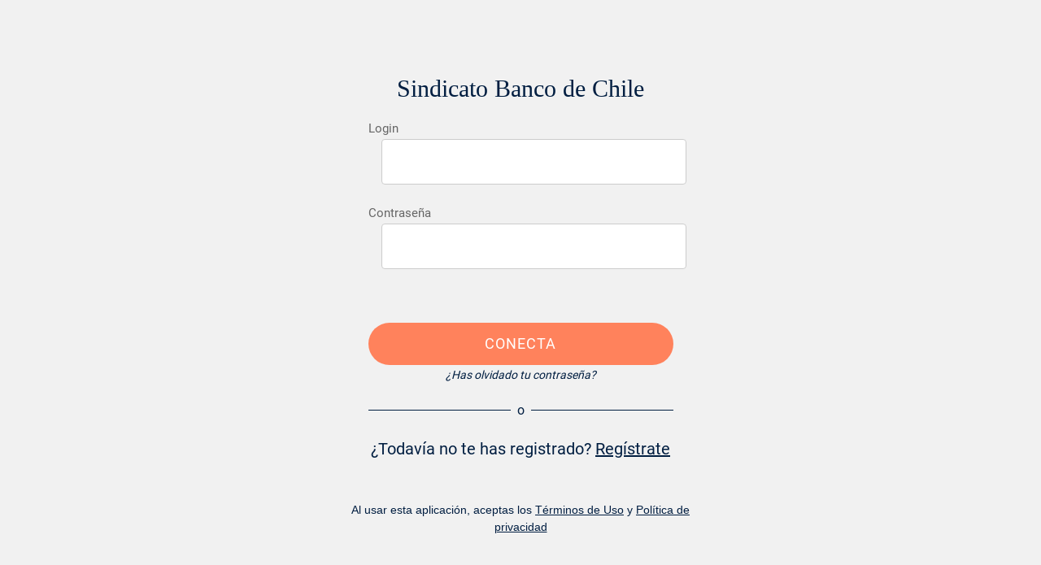

--- FILE ---
content_type: text/html; charset=utf-8
request_url: https://www.sindicatobch.cl/ayuda-por-fallecimiento
body_size: 24501
content:
<!DOCTYPE html><html style="--visible-tabbar-height:0px;--visible-safe-area-inset-bottom:env(safe-area-inset-bottom);--visible-safe-header-inset-bottom:0px;" lang="es"><head>
    <base href="/">
    <title>Sindicato Banco de Chile</title>
    <meta http-equiv="X-UA-Compatible" content="IE=edge">
    <meta http-equiv="Content-Type" content="text/html; Charset=UTF-8">
    <meta name="viewport" content="width=device-width, initial-scale=1.0, viewport-fit=cover">
    <meta name="msapplication-tap-highlight" content="no">
    <meta name="apple-mobile-web-app-capable" content="yes">
    <link rel="manifest" href="/front-assets/manifest.json">
    <link rel="preconnect" href="https://back.ww-cdn.com/" crossorigin="">
    <link rel="preload" href="/apiv4/getSettings?platform=webapp" crossorigin="" as="fetch">
    <link rel="preload" href="/apiv3/getLanguage" crossorigin="" as="fetch">
    <script>window.gb = {storage: {}, user: {}, request: {}};</script>

    <style type="text/css">
        @font-face {font-family: "Roboto";font-display: swap;src: url("https://back.ww-cdn.com/assets/fonts/Roboto-Regular.woff2") format("woff2"), url("https://back.ww-cdn.com/assets/fonts/Roboto-Regular.ttf") format("truetype");}
        @font-face {font-family: "Material Icons";font-style: normal;font-weight: 400;src: url("https://back.ww-cdn.com/assets/fonts/MaterialIcons-Regular.woff2") format("woff2"), url("https://back.ww-cdn.com/assets/fonts/MaterialIcons-Regular.ttf") format("truetype");}
        .material-icons {font-family: 'Material Icons';font-weight: normal;font-style: normal;font-size: 24px;line-height: 1;letter-spacing: normal;text-transform: none;display: inline-block;white-space: nowrap;word-wrap: normal;direction: ltr;-webkit-font-feature-settings: 'liga';-webkit-font-smoothing: antialiased;}
    </style>
<style>html{line-height:1.15;-webkit-text-size-adjust:100%}body{margin:0}html{line-height:1.5;font-family:Roboto,sans-serif;font-weight:400;color:#000000de}@media only screen and (min-width: 0){html{font-size:14px}}@media only screen and (min-width: 1280px){html{font-size:14.5px}}@media only screen and (min-width: 1440px){html{font-size:15px}}:root{--gbuigrid-gutter:16px}@media only screen and (orientation: portrait) and (min-width: 600px) and (max-width: 1024px),only screen and (orientation: landscape) and (min-width: 960px) and (max-width: 1279px){:root{--gbuigrid-gutter:20px}}@media only screen and (orientation: portrait) and (min-width: 1025px) and (max-width: 1919px),only screen and (orientation: landscape) and (min-width: 1280px) and (max-width: 1919px){:root{--gbuigrid-gutter:28px}}@media only screen and (min-width: 1920px){:root{--gbuigrid-gutter:28px}}:root{--floating-tabbar-height:81px;--tabbar-height:65px;--miniplayer-height:56px;--categories-pager-height:48px;--categories-pager-height-mobile:24px;--toolbar-down-height:56px;--toolbar-down-height-mobile:48px;--detail-swipe-pager-height:18px;--safe-header-inset-bottom:64px;--safe-area-inset-top:env(safe-area-inset-top);--visible-tabbar-height:0px;--visible-miniplayer-height:0px;--visible-categories-pager-height:0px;--visible-toolbar-down-height:0px;--visible-safe-area-inset-bottom:0px;--visible-detail-swipe-pager-height:0px;--visible-safe-header-inset-bottom:var(--safe-header-inset-bottom);--visible-ad-banner-height:0px;--visible-footer-elements-spacing:0px;--footer-height:calc( var(--visible-tabbar-height) + var(--visible-miniplayer-height) + var(--visible-categories-pager-height) + var(--visible-toolbar-down-height) + env(safe-area-inset-bottom) + var(--visible-detail-swipe-pager-height) + var(--visible-ad-banner-height) + var(--visible-footer-elements-spacing) );--rc-gradient-start-color:rgba(255, 255, 255, 0);--rc-obstrusive-bgcolor:0, 0, 0;--rc-obstrusive-opacity:1;--rc-radius:0;--ps-font-desktop:0px;--ps-font-tablet:0px;--ps-font-mobile:0px}@media only screen and (orientation: portrait) and (max-width: 599px),only screen and (orientation: landscape) and (max-width: 959px){:root{--safe-header-inset-bottom:56px}}:root{--vh:1vh}html,body{height:100vh;width:100vw}html{box-sizing:border-box}*,*:before,*:after{box-sizing:inherit;-webkit-tap-highlight-color:transparent}body{font-family:Roboto,Helvetica,Arial,sans-serif;-webkit-font-smoothing:antialiased;-moz-osx-font-smoothing:grayscale;-ms-overflow-style:-ms-autohiding-scrollbar;overflow-x:hidden}@media only screen and (min-width: 0){body{font-size:15px}}@media only screen and (min-width: 960px){body{font-size:15.5px}}@media only screen and (min-width: 1280px){body{font-size:16px}}*{word-wrap:break-word;touch-action:manipulation}</style><style>html{line-height:1.15;-webkit-text-size-adjust:100%}body{margin:0}main{display:block}h1{font-size:2em;margin:.67em 0}a{background-color:transparent}button,input{font-family:inherit;font-size:100%;line-height:1.15;margin:0}button,input{overflow:visible}button{text-transform:none}button,[type=submit]{-webkit-appearance:button}button::-moz-focus-inner,[type=submit]::-moz-focus-inner{border-style:none;padding:0}button:-moz-focusring,[type=submit]:-moz-focusring{outline:1px dotted ButtonText}a{text-decoration:none}html{line-height:1.5;font-family:Roboto,sans-serif;font-weight:400;color:#000000de}@media only screen and (min-width: 0){html{font-size:14px}}@media only screen and (min-width: 1280px){html{font-size:14.5px}}@media only screen and (min-width: 1440px){html{font-size:15px}}h1{font-weight:400;line-height:1.1}h1{font-size:4.2rem;line-height:110%;margin:2.1rem 0 1.68rem}i{line-height:inherit}.mat-ripple{overflow:hidden;position:relative}.mat-ripple:not(:empty){transform:translateZ(0)}.mat-drawer-container{background-color:#fafafa;color:#000000de}.mat-drawer{background-color:#fff;color:#000000de}.mat-drawer:not(.mat-drawer-side){box-shadow:0 8px 10px -5px #0003,0 16px 24px 2px #00000024,0 6px 30px 5px #0000001f}.gbui-background{background-repeat:no-repeat;background-size:cover;background-position:center center}.gbui-lineclamp{overflow:hidden;text-overflow:ellipsis;line-height:normal;max-width:100%;display:-webkit-box;-webkit-box-orient:vertical}:root{--gbuigrid-gutter:16px}@media only screen and (orientation: portrait) and (min-width: 600px) and (max-width: 1024px),only screen and (orientation: landscape) and (min-width: 960px) and (max-width: 1279px){:root{--gbuigrid-gutter:20px}}@media only screen and (orientation: portrait) and (min-width: 1025px) and (max-width: 1919px),only screen and (orientation: landscape) and (min-width: 1280px) and (max-width: 1919px){:root{--gbuigrid-gutter:28px}}@media only screen and (min-width: 1920px){:root{--gbuigrid-gutter:28px}}.cdk-visually-hidden{border:0;clip:rect(0 0 0 0);height:1px;margin:-1px;overflow:hidden;padding:0;position:absolute;width:1px;white-space:nowrap;outline:0;-webkit-appearance:none;-moz-appearance:none;left:0}[gbIcon]{background:transparent center center no-repeat;background-size:cover;border:none;line-height:1}:root{--floating-tabbar-height:81px;--tabbar-height:65px;--miniplayer-height:56px;--categories-pager-height:48px;--categories-pager-height-mobile:24px;--toolbar-down-height:56px;--toolbar-down-height-mobile:48px;--detail-swipe-pager-height:18px;--safe-header-inset-bottom:64px;--safe-area-inset-top:env(safe-area-inset-top);--visible-tabbar-height:0px;--visible-miniplayer-height:0px;--visible-categories-pager-height:0px;--visible-toolbar-down-height:0px;--visible-safe-area-inset-bottom:0px;--visible-detail-swipe-pager-height:0px;--visible-safe-header-inset-bottom:var(--safe-header-inset-bottom);--visible-ad-banner-height:0px;--visible-footer-elements-spacing:0px;--footer-height:calc( var(--visible-tabbar-height) + var(--visible-miniplayer-height) + var(--visible-categories-pager-height) + var(--visible-toolbar-down-height) + env(safe-area-inset-bottom) + var(--visible-detail-swipe-pager-height) + var(--visible-ad-banner-height) + var(--visible-footer-elements-spacing) );--rc-gradient-start-color:rgba(255, 255, 255, 0);--rc-obstrusive-bgcolor:0, 0, 0;--rc-obstrusive-opacity:1;--rc-radius:0;--ps-font-desktop:0px;--ps-font-tablet:0px;--ps-font-mobile:0px}@media only screen and (orientation: portrait) and (max-width: 599px),only screen and (orientation: landscape) and (max-width: 959px){:root{--safe-header-inset-bottom:56px}}:root{--vh:1vh}html,body{height:100vh;width:100vw}html{box-sizing:border-box}*,*:before,*:after{box-sizing:inherit;-webkit-tap-highlight-color:transparent}body{font-family:Roboto,Helvetica,Arial,sans-serif;-webkit-font-smoothing:antialiased;-moz-osx-font-smoothing:grayscale;-ms-overflow-style:-ms-autohiding-scrollbar;overflow-x:hidden}@media only screen and (min-width: 0){body{font-size:15px}}@media only screen and (min-width: 960px){body{font-size:15.5px}}@media only screen and (min-width: 1280px){body{font-size:16px}}*{word-wrap:break-word;touch-action:manipulation}ul{margin:0}ul:not(.browser-default){padding-left:0;padding-right:0;list-style-type:none}ul:not(.browser-default) li{list-style-type:none}.mat-drawer-container{background-color:initial}.gbiconv1,.gbiconv2{line-height:110%!important}</style><link rel="stylesheet" href="https://back.ww-cdn.com/superstatic/front-res/1767328/front-css/styles.62c8a08c9584832a.css" media="print" onload="this.media='all'"><noscript><link rel="stylesheet" href="front-css/styles.62c8a08c9584832a.css"></noscript><link rel="stylesheet" id="custom-icons" href="https://back.ww-cdn.com/apiv3/cdn/1767328/apiv3/icons/svg/custom.css?v=1689585800"><meta name="keywords" content="Sindicato, Banco de Chile, Funcionarios, Beneficios, convenios, Noticias, hazte socio, "><meta name="theme-color" content="#FFFFFF"><meta property="twitter:card" content="summary_large_image"><meta name="apple-mobile-web-app-title" content="Sindicato BCH"><meta name="apple-itunes-app" content="app-id=1476381633"><meta name="apple-mobile-web-app-status-bar-style" content="default"><link rel="apple-touch-icon" href="https://back.ww-cdn.com/apiv3/cdn/1767328/apiv3/release/iphone/14/photo/meta_images_touchIcon@2x.png?v=1555975149"><link href="https://fonts.gstatic.com" rel="preconnect" crossorigin=""><style ng-transition="gb-app">[_nghost-sc139]{inset:0;z-index:0;pointer-events:none;position:absolute;transform:translateZ(0)}.fixed[_nghost-sc139]{position:fixed}.fixed[_nghost-sc139]   .bg-landscape[_ngcontent-sc139], .fixed[_nghost-sc139]   .bg-portrait[_ngcontent-sc139], .fixed[_nghost-sc139]   .bg-mobile[_ngcontent-sc139]{position:fixed}.bg-landscape[_ngcontent-sc139], .bg-portrait[_ngcontent-sc139], .bg-mobile[_ngcontent-sc139]{background:transparent center center no-repeat;background-size:cover;inset:0;position:absolute;transform:translateZ(0)}.bg-landscape-img[_ngcontent-sc139], .bg-portrait-img[_ngcontent-sc139]{object-fit:cover;inset:0;height:100%;width:100%;position:absolute;transform:translateZ(0)}@media only screen and (orientation: portrait) and (min-width: 1025px),only screen and (orientation: landscape) and (min-width: 1280px){.bg-mobile[_ngcontent-sc139]{visibility:hidden}}@media only screen and (orientation: portrait) and (min-width: 1025px) and (orientation: landscape),only screen and (orientation: landscape) and (min-width: 1280px) and (orientation: landscape){.bg-portrait[_ngcontent-sc139], .bg-portrait-img[_ngcontent-sc139]{visibility:hidden}}@media only screen and (orientation: portrait) and (min-width: 1025px) and (orientation: portrait),only screen and (orientation: landscape) and (min-width: 1280px) and (orientation: portrait){.bg-landscape[_ngcontent-sc139], .bg-landscape-img[_ngcontent-sc139]{visibility:hidden}}@media only screen and (orientation: portrait) and (min-width: 600px) and (max-width: 1024px),only screen and (orientation: landscape) and (min-width: 960px) and (max-width: 1279px){.bg-mobile[_ngcontent-sc139]{visibility:hidden}}@media only screen and (orientation: portrait) and (min-width: 600px) and (max-width: 1024px) and (orientation: landscape),only screen and (orientation: landscape) and (min-width: 960px) and (max-width: 1279px) and (orientation: landscape){.bg-portrait[_ngcontent-sc139], .bg-portrait-img[_ngcontent-sc139]{visibility:hidden}}@media only screen and (orientation: portrait) and (min-width: 600px) and (max-width: 1024px) and (orientation: portrait),only screen and (orientation: landscape) and (min-width: 960px) and (max-width: 1279px) and (orientation: portrait){.bg-landscape[_ngcontent-sc139], .bg-landscape-img[_ngcontent-sc139]{visibility:hidden}}@media only screen and (orientation: portrait) and (max-width: 599px),only screen and (orientation: landscape) and (max-width: 959px){.bg-portrait[_ngcontent-sc139], .bg-landscape[_ngcontent-sc139], .bg-portrait-img[_ngcontent-sc139], .bg-landscape-img[_ngcontent-sc139]{visibility:hidden}}</style><meta name="description" content="Página Web Progresiva del Sindicato del Banco de Chile, aqui encontrarás toda la información de nuestros beneficios y convenios y las noticias más relevantes de nuestra institución, mantente informado de las novedades que tenemos para ti."><meta property="twitter:title" content="Sindicato Banco de Chile"><meta property="twitter:description" content="Página Web Progresiva del Sindicato del Banco de Chile, aqui encontrarás toda la información de nuestros beneficios y convenios y las noticias más relevantes de nuestra institución, mantente informado de las novedades que tenemos para ti."><meta property="twitter:image" content="https://back.ww-cdn.com/apiv3/cdn/1767328/apiv3/release/iphone/14/photo/meta_images_logo@2x.png?v=1555975147"><meta property="og:type" content="website"><meta property="og:title" content="Sindicato Banco de Chile"><meta property="og:description" content="Página Web Progresiva del Sindicato del Banco de Chile, aqui encontrarás toda la información de nuestros beneficios y convenios y las noticias más relevantes de nuestra institución, mantente informado de las novedades que tenemos para ti."><meta property="og:url" content="https://www.sindicatobch.cl/login"><meta property="og:image" content="https://back.ww-cdn.com/apiv3/cdn/1767328/apiv3/release/iphone/14/photo/meta_images_logo@2x.png?v=1555975147"><link rel="canonical" href="https://www.sindicatobch.cl/login"><style ng-transition="gb-app">#main-outlet-container[_ngcontent-sc456]{position:relative;width:100%;height:100%}gb-sidenav-container[_ngcontent-sc456]     gb-sidenav [gbIcon].login-icon{display:flex;justify-content:center}gb-sidenav-container[_ngcontent-sc456]     gb-sidenav.small{width:70px}gb-sidenav-container[_ngcontent-sc456]     gb-sidenav.small .avatar{width:45px;height:45px;line-height:45px}gb-sidenav-container[_ngcontent-sc456]     gb-sidenav.small [gbIcon].login-icon{height:45px!important;width:45px!important;font-size:45px!important}gb-sidenav-container[_ngcontent-sc456]     gb-sidenav.small .classic-link-title{display:none!important}gb-sidenav-container[_ngcontent-sc456]     gb-sidenav.medium{width:93px}gb-sidenav-container[_ngcontent-sc456]     gb-sidenav.medium .avatar{width:52px;height:52px;line-height:52px}gb-sidenav-container[_ngcontent-sc456]     gb-sidenav.medium [gbIcon].login-icon{height:52px!important;width:52px!important;font-size:52px!important}gb-sidenav-container[_ngcontent-sc456]     gb-sidenav.medium gb-menu-element-logo .logo{max-width:74%}gb-sidenav-container[_ngcontent-sc456]     gb-sidenav.large{width:110px}gb-sidenav-container[_ngcontent-sc456]     gb-sidenav.large .avatar{width:65px;height:65px;line-height:65px}gb-sidenav-container[_ngcontent-sc456]     gb-sidenav.large [gbIcon].login-icon{height:65px!important;width:65px!important;font-size:65px!important}gb-sidenav-container[_ngcontent-sc456]     gb-sidenav.large gb-menu-element-logo .logo{max-width:74%}.swipe[_ngcontent-sc456]{display:flex;height:100%;background:transparent center center no-repeat;background-size:cover;padding-top:env(safe-area-inset-top)}.swipe[_ngcontent-sc456]   .swipe-menu[_ngcontent-sc456]{display:flex;flex-direction:column;text-align:center;width:100%}</style><style ng-transition="gb-app">mat-sidenav-container.hide-backdrop[_ngcontent-sc128]{background-color:initial}mat-sidenav-container.hide-backdrop[_ngcontent-sc128]    >.mat-drawer-backdrop{opacity:0}mat-sidenav-container[_ngcontent-sc128]    {height:100%;overflow:initial}.open[_nghost-sc128]   mat-sidenav-container[_ngcontent-sc128]    {z-index:1300}mat-sidenav-container[_ngcontent-sc128]     .mat-drawer-backdrop{position:fixed}mat-sidenav-container[_ngcontent-sc128]     mat-sidenav-content{overflow:initial}mat-sidenav[_ngcontent-sc128]{height:100%;min-width:0}gb-root-tabbar[_nghost-sc128]   mat-sidenav.mat-drawer[_ngcontent-sc128], gb-root-tabbar   [_nghost-sc128]   mat-sidenav.mat-drawer[_ngcontent-sc128], gb-root-floating-tabbar[_nghost-sc128]   mat-sidenav.mat-drawer[_ngcontent-sc128], gb-root-floating-tabbar   [_nghost-sc128]   mat-sidenav.mat-drawer[_ngcontent-sc128]{background-color:transparent}gb-root-tabbar[_nghost-sc128]   mat-sidenav.mat-drawer[_ngcontent-sc128]   a[_ngcontent-sc128], gb-root-tabbar   [_nghost-sc128]   mat-sidenav.mat-drawer[_ngcontent-sc128]   a[_ngcontent-sc128], gb-root-floating-tabbar[_nghost-sc128]   mat-sidenav.mat-drawer[_ngcontent-sc128]   a[_ngcontent-sc128], gb-root-floating-tabbar   [_nghost-sc128]   mat-sidenav.mat-drawer[_ngcontent-sc128]   a[_ngcontent-sc128], gb-root-tabbar[_nghost-sc128]   mat-sidenav.mat-drawer[_ngcontent-sc128]   button[_ngcontent-sc128], gb-root-tabbar   [_nghost-sc128]   mat-sidenav.mat-drawer[_ngcontent-sc128]   button[_ngcontent-sc128], gb-root-floating-tabbar[_nghost-sc128]   mat-sidenav.mat-drawer[_ngcontent-sc128]   button[_ngcontent-sc128], gb-root-floating-tabbar   [_nghost-sc128]   mat-sidenav.mat-drawer[_ngcontent-sc128]   button[_ngcontent-sc128]{outline:none}.no-bg[_nghost-sc128]   mat-sidenav[_ngcontent-sc128]{box-shadow:none;background-color:transparent}@media only screen and (orientation: portrait) and (max-width: 599px),only screen and (orientation: landscape) and (max-width: 959px){gb-root-tabbar[_nghost-sc128]   mat-sidenav.mat-drawer[_ngcontent-sc128], gb-root-tabbar   [_nghost-sc128]   mat-sidenav.mat-drawer[_ngcontent-sc128]{height:calc(100% - 66px);height:calc(100% - 66px - env(safe-area-inset-bottom));box-shadow:none!important;transition:none!important}gb-root-tabbar[_nghost-sc128]   mat-sidenav-container[_ngcontent-sc128]     .mat-drawer-backdrop, gb-root-tabbar   [_nghost-sc128]   mat-sidenav-container[_ngcontent-sc128]     .mat-drawer-backdrop{bottom:66px;bottom:calc(66px + env(safe-area-inset-bottom))}}</style><style ng-transition="gb-app">[_nghost-sc113]{display:block;height:100%;overflow-y:auto}.no-scrollbar[_nghost-sc113]::-webkit-scrollbar{width:0!important}.windows-scrollbar[_nghost-sc113]::-webkit-scrollbar-track:vertical, .windows-scrollbar[_nghost-sc113]   *[_ngcontent-sc113]::-webkit-scrollbar-track:vertical{background-color:#0000;border-right:3px solid rgba(255,255,255,.6)}.windows-scrollbar[_nghost-sc113]::-webkit-scrollbar, .windows-scrollbar[_nghost-sc113]   *[_ngcontent-sc113]::-webkit-scrollbar{width:3px}.windows-scrollbar[_nghost-sc113]::-webkit-scrollbar-thumb:vertical, .windows-scrollbar[_nghost-sc113]   *[_ngcontent-sc113]::-webkit-scrollbar-thumb:vertical{background-color:#0000;border-right:3px solid rgba(50,50,50,.5)}.windows-scrollbar[_nghost-sc113]::-webkit-scrollbar-thumb:vertical:hover, .windows-scrollbar[_nghost-sc113]   *[_ngcontent-sc113]::-webkit-scrollbar-thumb:vertical:hover{background-color:#969696b3;border-right:none;border-radius:10px}.windows-scrollbar[_nghost-sc113]::-webkit-scrollbar-track:horizontal, .windows-scrollbar[_nghost-sc113]   *[_ngcontent-sc113]::-webkit-scrollbar-track:horizontal{background-color:#0000;border-bottom:3px solid rgba(255,255,255,.6)}.windows-scrollbar[_nghost-sc113]::-webkit-scrollbar:horizontal, .windows-scrollbar[_nghost-sc113]   *[_ngcontent-sc113]::-webkit-scrollbar:horizontal{height:3px}.windows-scrollbar[_nghost-sc113]::-webkit-scrollbar-thumb:horizontal, .windows-scrollbar[_nghost-sc113]   *[_ngcontent-sc113]::-webkit-scrollbar-thumb:horizontal{background-color:#0000;border-bottom:3px solid rgba(50,50,50,.5)}.windows-scrollbar[_nghost-sc113]::-webkit-scrollbar-thumb:horizontal:hover, .windows-scrollbar[_nghost-sc113]   *[_ngcontent-sc113]::-webkit-scrollbar-thumb:horizontal:hover{background-color:#969696b3;border-bottom:none;border-radius:10px}</style><style ng-transition="gb-app">[_nghost-sc454]{display:block;flex:1}li[_ngcontent-sc454]{border-bottom:1px solid transparent}li[_ngcontent-sc454]:last-child{border-bottom:none}gb-menu-element-classic-link[_ngcontent-sc454], gb-menu-element-bag-container[_ngcontent-sc454]{display:block}gb-menu-element-classic-link[_ngcontent-sc454]     .classic-link-icon, gb-menu-element-bag-container[_ngcontent-sc454]     .classic-link-icon{display:flex;margin:0 auto;justify-content:center}gb-menu-element-classic-link[_ngcontent-sc454]{padding:20px 6px}</style><style ng-transition="gb-app">.mat-drawer-container{position:relative;z-index:1;box-sizing:border-box;-webkit-overflow-scrolling:touch;display:block;overflow:hidden}.mat-drawer-container[fullscreen]{top:0;left:0;right:0;bottom:0;position:absolute}.mat-drawer-container[fullscreen].mat-drawer-container-has-open{overflow:hidden}.mat-drawer-container.mat-drawer-container-explicit-backdrop .mat-drawer-side{z-index:3}.mat-drawer-container.ng-animate-disabled .mat-drawer-backdrop,.mat-drawer-container.ng-animate-disabled .mat-drawer-content,.ng-animate-disabled .mat-drawer-container .mat-drawer-backdrop,.ng-animate-disabled .mat-drawer-container .mat-drawer-content{transition:none}.mat-drawer-backdrop{top:0;left:0;right:0;bottom:0;position:absolute;display:block;z-index:3;visibility:hidden}.mat-drawer-backdrop.mat-drawer-shown{visibility:visible}.mat-drawer-transition .mat-drawer-backdrop{transition-duration:400ms;transition-timing-function:cubic-bezier(0.25, 0.8, 0.25, 1);transition-property:background-color,visibility}.cdk-high-contrast-active .mat-drawer-backdrop{opacity:.5}.mat-drawer-content{position:relative;z-index:1;display:block;height:100%;overflow:auto}.mat-drawer-transition .mat-drawer-content{transition-duration:400ms;transition-timing-function:cubic-bezier(0.25, 0.8, 0.25, 1);transition-property:transform,margin-left,margin-right}.mat-drawer{position:relative;z-index:4;display:block;position:absolute;top:0;bottom:0;z-index:3;outline:0;box-sizing:border-box;overflow-y:auto;transform:translate3d(-100%, 0, 0)}.cdk-high-contrast-active .mat-drawer,.cdk-high-contrast-active [dir=rtl] .mat-drawer.mat-drawer-end{border-right:solid 1px currentColor}.cdk-high-contrast-active [dir=rtl] .mat-drawer,.cdk-high-contrast-active .mat-drawer.mat-drawer-end{border-left:solid 1px currentColor;border-right:none}.mat-drawer.mat-drawer-side{z-index:2}.mat-drawer.mat-drawer-end{right:0;transform:translate3d(100%, 0, 0)}[dir=rtl] .mat-drawer{transform:translate3d(100%, 0, 0)}[dir=rtl] .mat-drawer.mat-drawer-end{left:0;right:auto;transform:translate3d(-100%, 0, 0)}.mat-drawer[style*="visibility: hidden"]{display:none}.mat-drawer-inner-container{width:100%;height:100%;overflow:auto;-webkit-overflow-scrolling:touch}.mat-sidenav-fixed{position:fixed}</style><style ng-transition="gb-app">[_nghost-sc453]{display:block}gb-menu-element-logo[_ngcontent-sc453]{display:flex;padding:10px 12px}gb-menu-element-login[_ngcontent-sc453]    {display:block;padding:20px 12px}gb-menu-element-login[_ngcontent-sc453]     .login{display:flex;flex-direction:column;align-items:center}</style><style ng-transition="gb-app">[_nghost-sc455]{display:block}gb-menu-element-classic-link[_ngcontent-sc455]{display:block;padding:20px 6px}gb-menu-element-classic-link[_ngcontent-sc455]     .classic-link-icon{display:flex;margin:0 auto;justify-content:center}gb-menu-element-login[_ngcontent-sc455]    {display:block;padding:20px 12px}gb-menu-element-login[_ngcontent-sc455]     .login{display:flex;flex-direction:column;align-items:center}@media only screen and (orientation: portrait) and (max-width: 599px),only screen and (orientation: landscape) and (max-width: 959px){[_nghost-sc455]{padding-bottom:env(safe-area-inset-bottom)}}</style><style ng-transition="gb-app">#login-screen[_ngcontent-sc544]{min-height:100%;display:flex;flex-direction:column;position:relative}#login-screen[_ngcontent-sc544]   #login[_ngcontent-sc544]{position:relative;display:flex;flex-direction:column;flex:1;justify-content:center;align-items:center;max-height:100%;padding-bottom:var(--footer-height)}#login-screen[_ngcontent-sc544]   #login[_ngcontent-sc544]   .baseline[_ngcontent-sc544]{margin-bottom:34px}@media (min-width: 960px){#login-screen[_ngcontent-sc544]   #login[_ngcontent-sc544]     [gbButtonV2]{height:52px}}#login-screen[_ngcontent-sc544]   #login[_ngcontent-sc544]   #login-skip[_ngcontent-sc544], #login-screen[_ngcontent-sc544]   #login[_ngcontent-sc544]   .login-close[_ngcontent-sc544]{padding:0;position:absolute;top:15px;z-index:5;font-size:26px!important}#login-screen[_ngcontent-sc544]   #login[_ngcontent-sc544]   #login-skip[_ngcontent-sc544]{right:15px;padding:0 16px}#login-screen[_ngcontent-sc544]   #login[_ngcontent-sc544]   .login-close[_ngcontent-sc544]{left:15px}#login-screen[_ngcontent-sc544]   #login[_ngcontent-sc544]   .login-close[_ngcontent-sc544], #login-screen[_ngcontent-sc544]   #login[_ngcontent-sc544]   .login-close[_ngcontent-sc544]:after{background-color:transparent!important}#login-screen[_ngcontent-sc544]   #login[_ngcontent-sc544]   .login-content[_ngcontent-sc544]{z-index:1;text-align:center;box-sizing:content-box;margin:0 auto;width:100%;overflow:auto}#login-screen[_ngcontent-sc544]   #login[_ngcontent-sc544]   .login-content[_ngcontent-sc544]   section[_ngcontent-sc544]{width:420px;margin:0 auto}@media only screen and (orientation: portrait) and (min-width: 600px) and (max-width: 1024px),only screen and (orientation: landscape) and (min-width: 960px) and (max-width: 1279px){#login-screen[_ngcontent-sc544]   #login[_ngcontent-sc544]   .login-content[_ngcontent-sc544]   section[_ngcontent-sc544]{width:400px}}@media only screen and (orientation: portrait) and (max-width: 599px),only screen and (orientation: landscape) and (max-width: 959px){#login-screen[_ngcontent-sc544]   #login[_ngcontent-sc544]   .login-content[_ngcontent-sc544]   section[_ngcontent-sc544]{width:100%}}#login-screen[_ngcontent-sc544]   #login[_ngcontent-sc544]   .login-content[_ngcontent-sc544]   img[_ngcontent-sc544]{height:auto}#login-screen[_ngcontent-sc544]   #login[_ngcontent-sc544]   .login-content[_ngcontent-sc544]   gb-login-or-signup[_ngcontent-sc544]{margin-top:50px}#login-screen[_ngcontent-sc544]   #login[_ngcontent-sc544]   .login-content[_ngcontent-sc544]   .terms[_ngcontent-sc544]{margin-top:50px;margin-bottom:0}#login-screen[_ngcontent-sc544]   #login[_ngcontent-sc544]   .login-content[_ngcontent-sc544]   .link[_ngcontent-sc544]{cursor:pointer;text-decoration:underline;color:inherit}#login-screen[_ngcontent-sc544]   #login[_ngcontent-sc544]   .login-content[_ngcontent-sc544]   .link.cdk-keyboard-focused[_ngcontent-sc544]{outline:1px solid}#login-screen[_ngcontent-sc544]   #login[_ngcontent-sc544]   .login-content.forgot[_ngcontent-sc544]   section[_ngcontent-sc544], #login-screen[_ngcontent-sc544]   #login[_ngcontent-sc544]   .login-content.terms[_ngcontent-sc544]   section[_ngcontent-sc544]{width:800px}#login-screen[_ngcontent-sc544]   #login[_ngcontent-sc544]   .login-content[dir=rtl][_ngcontent-sc544]   .login-form[_ngcontent-sc544]{direction:ltr}@media only screen and (orientation: portrait) and (max-width: 599px),only screen and (orientation: landscape) and (max-width: 959px){#login-screen[_ngcontent-sc544]   #login.padding-top[_ngcontent-sc544]{padding-top:60px}#login-screen[_ngcontent-sc544]   #login[_ngcontent-sc544]   .login-content[_ngcontent-sc544]{flex:1;display:flex;flex-direction:column}#login-screen[_ngcontent-sc544]   #login[_ngcontent-sc544]   .login-content.terms[_ngcontent-sc544]{overflow:auto;padding-top:40px;justify-content:flex-start}#login-screen[_ngcontent-sc544]   #login[_ngcontent-sc544]   .login-content[_ngcontent-sc544]   section[_ngcontent-sc544]{display:flex;flex-direction:column;flex:1 0 auto;justify-content:center;min-height:100%}#login-screen[_ngcontent-sc544]   #login[_ngcontent-sc544]   .login-content[_ngcontent-sc544]   img[_ngcontent-sc544]{max-width:85%;align-self:center}#login-screen[_ngcontent-sc544]   #login[_ngcontent-sc544]   .login-content.forgot[_ngcontent-sc544]   section[_ngcontent-sc544], #login-screen[_ngcontent-sc544]   #login[_ngcontent-sc544]   .login-content.terms[_ngcontent-sc544]   section[_ngcontent-sc544]{width:85%}#login-screen[_ngcontent-sc544]   #login[_ngcontent-sc544]   .login-content[_ngcontent-sc544]   .terms[_ngcontent-sc544]{margin:0 auto 10px;max-width:90%}#login-screen[_ngcontent-sc544]   #login[_ngcontent-sc544]   .login-content.login-or-signup[_ngcontent-sc544]   .login-form-space-between[_ngcontent-sc544], #login-screen[_ngcontent-sc544]   #login[_ngcontent-sc544]   .login-content.login-form[_ngcontent-sc544]   .login-form-space-between[_ngcontent-sc544]{justify-content:space-between}}@media only screen and (orientation: portrait) and (min-width: 600px) and (max-width: 1024px),only screen and (orientation: landscape) and (min-width: 960px) and (max-width: 1279px){#login-screen[_ngcontent-sc544]   #login[_ngcontent-sc544]   .login-content[_ngcontent-sc544]   img[_ngcontent-sc544]{max-height:100px}#login-screen[_ngcontent-sc544]   #login[_ngcontent-sc544]   .login-content.forgot[_ngcontent-sc544]   section[_ngcontent-sc544], #login-screen[_ngcontent-sc544]   #login[_ngcontent-sc544]   .login-content.terms[_ngcontent-sc544]   section[_ngcontent-sc544]{width:420px}}@media only screen and (orientation: portrait) and (min-width: 1025px),only screen and (orientation: landscape) and (min-width: 1280px){#login-screen[_ngcontent-sc544]   #login[_ngcontent-sc544]   .login-content[_ngcontent-sc544]   img[_ngcontent-sc544]{max-height:130px}}@media only screen and (orientation: portrait) and (max-width: 1024px),only screen and (orientation: landscape) and (max-width: 1279px){#login-screen[_ngcontent-sc544]   #login[_ngcontent-sc544]   #login-skip[_ngcontent-sc544]{font-size:15px!important}#login-screen[_ngcontent-sc544]   #login[_ngcontent-sc544]   .baseline[_ngcontent-sc544]{margin-bottom:17px}#login-screen[_ngcontent-sc544]   #login[_ngcontent-sc544]   .login-content[_ngcontent-sc544]   .terms[_ngcontent-sc544]{margin-top:25px}}@media only screen and (min-width: 1920px){#login-screen[_ngcontent-sc544]   #login[_ngcontent-sc544]   .login-content[_ngcontent-sc544]   img[_ngcontent-sc544]{max-height:none}}.unhautorized-logout[_ngcontent-sc544]{position:absolute;bottom:40px;left:50%;transform:translate(-50%);z-index:5}.unhautorized-logout[_ngcontent-sc544]:hover{background-color:transparent}.unhautorized-logout[_ngcontent-sc544]:hover:after{background-color:transparent}@media only screen and (orientation: portrait) and (max-width: 599px),only screen and (orientation: landscape) and (max-width: 959px){.login-form-space-between[_ngcontent-sc544]   .login-form-and-terms[_ngcontent-sc544], #login-screen[_ngcontent-sc544]{padding-bottom:env(safe-area-inset-bottom)}#login-screen[_ngcontent-sc544]   #login.modal[_ngcontent-sc544]   #login-skip[_ngcontent-sc544], #login-screen[_ngcontent-sc544]   #login.modal[_ngcontent-sc544]   .login-close[_ngcontent-sc544]{top:calc(15px + env(safe-area-inset-top))}.login-header[_ngcontent-sc544]{padding-top:env(safe-area-inset-top)}}</style><style ng-transition="gb-app">[_nghost-sc223]{display:block}.login[_ngcontent-sc223]{display:inline-block;cursor:pointer;outline:none}.login[_ngcontent-sc223]   .login-icon[_ngcontent-sc223]{display:flex}.login[_ngcontent-sc223]   [gbIcon][_ngcontent-sc223]{display:inline-block;border-radius:50%}.login[_ngcontent-sc223]   .login-text[_ngcontent-sc223]{color:inherit}.block[_ngcontent-sc223]   .login-icon[_ngcontent-sc223]{justify-content:center}.block[_ngcontent-sc223]   .login-icon[_ngcontent-sc223]   .avatar[_ngcontent-sc223]{width:102px;height:102px;line-height:102px;font-size:56px}.block[_ngcontent-sc223]   .login-text[_ngcontent-sc223]{margin-top:10px;font-size:18px}.inline[_ngcontent-sc223]{display:inline-flex;flex-direction:row;align-items:center;line-height:36px}.inline[_ngcontent-sc223]   .login-icon[_ngcontent-sc223]{display:inline-flex;vertical-align:middle}.inline[_ngcontent-sc223]   .login-text[_ngcontent-sc223]{display:inline-block;margin-left:10px;font-size:18px}</style><style ng-transition="gb-app">[_nghost-sc542]{display:block}p[_ngcontent-sc542]{font-size:20px}.signup-link[_ngcontent-sc542]{text-decoration:underline;cursor:pointer;color:inherit}.signup-link.cdk-keyboard-focused[_ngcontent-sc542]{outline:1px solid}</style><style ng-transition="gb-app">.social-login[_ngcontent-sc531]   .facebook-button[_ngcontent-sc531], .social-login[_ngcontent-sc531]   .twitter-button[_ngcontent-sc531]{width:100%;color:#fff;font-size:20px;display:inline-block}.social-login[_ngcontent-sc531]   .facebook-button[_ngcontent-sc531]{margin-bottom:16px;font:16px Helvetica,Arial,sans-serif;background-color:#4267b2;color:#fff;border-radius:4px;border:none;height:40px;padding:0;display:flex;align-items:center}.social-login[_ngcontent-sc531]   .facebook-button[_ngcontent-sc531]   svg[_ngcontent-sc531]{width:24px;height:24px;margin-left:8px}.social-login[_ngcontent-sc531]   .facebook-button[_ngcontent-sc531]   span[_ngcontent-sc531]{align-content:center;flex:1}.social-login[_ngcontent-sc531]   .appleid-signin-button[_ngcontent-sc531]{width:100%;height:40px;max-height:40px;margin-bottom:20px}.social-login[_ngcontent-sc531]   .appleid-signin-button[_ngcontent-sc531]:focus{outline:none}.social-login[_ngcontent-sc531]   .appleid-signin-button[_ngcontent-sc531]    >div{height:100%}.social-login[_ngcontent-sc531]   .appleid-signin-button[_ngcontent-sc531]     div>svg>rect{ry:4px}.form-content[_ngcontent-sc531]{width:90%;margin:0 auto}@media only screen and (orientation: portrait) and (max-width: 599px),only screen and (orientation: landscape) and (max-width: 959px){.form-content[_ngcontent-sc531]{width:85%}}.login-button[_ngcontent-sc531], .error-button[_ngcontent-sc531]{width:100%;text-transform:uppercase}.login-button[_ngcontent-sc531]{margin-top:40px}.error-button[_ngcontent-sc531]{margin-top:20px}.forgot-password[_ngcontent-sc531]{font-size:14px;font-style:italic;text-align:center;margin-bottom:20px;cursor:pointer}.forgot-password.cdk-keyboard-focused[_ngcontent-sc531]{outline:1px solid}.or[_ngcontent-sc531]{display:flex;flex-direction:row;align-items:center;margin:20px 0}.or[_ngcontent-sc531]   .divider[_ngcontent-sc531]{flex:1;height:0;border-top:1px solid transparent}.or[_ngcontent-sc531]   .or-word[_ngcontent-sc531]{margin:0 8px}.social-login   [dir=rtl][_nghost-sc531]   svg[_ngcontent-sc531], [dir=rtl]   [_nghost-sc531]   svg[_ngcontent-sc531]{margin-left:0;margin-right:8px}.form-content[_ngcontent-sc531]{max-width:375px}</style><style ng-transition="gb-app">@keyframes shake{10%,90%{transform:translate3d(-1px,0,0)}20%,80%{transform:translate3d(2px,0,0)}30%,50%,70%{transform:translate3d(-4px,0,0)}40%,60%{transform:translate3d(4px,0,0)}}.gbuifield{display:block;margin-bottom:24px;line-height:normal}.gbuifield .gbuifield-title--titlein.gbuifield-title--labelled{--titlein-scale: 1;border-bottom:4px solid transparent;transform-origin:left;transition:transform .15s cubic-bezier(.25,.8,.25,1),width .15s cubic-bezier(.25,.8,.25,1),opacity .15s cubic-bezier(.25,.8,.25,1);transform:scale(var(--titlein-scale)) translateY(50%);width:calc(100% / var(--titlein-scale));will-change:transform,width,opacity}.gbuifield .gbuifield-title--titlein.gbuifield-title--labelled+[gbuiInput],.gbuifield .gbuifield-title--titlein.gbuifield-title--labelled+.gbuiinput,.gbuifield .gbuifield-title--titlein.gbuifield-title--labelled+.gbui-select{opacity:0}.gbuifield .gbuifield-title--titleup.gbuifield-title--labelled{margin-bottom:4px}.gbuifield--small .gbuifield-main--titleup{min-height:48px;height:48px}.gbuifield--small .gbuifield-main--titlein{padding-top:8px;padding-bottom:8px}.gbuifield--small .gbuifield-title,.gbuifield--small .gbuifield-hints,.gbuifield--small .gbuifield-errors{font-size:11px}.gbuifield--small .gbuifield-infix{font-size:14px}.gbuifield--medium .gbuifield-main--titleup{min-height:56px;height:56px}.gbuifield--medium .gbuifield-main--titlein{padding-top:12px;padding-bottom:12px}.gbuifield--medium .gbuifield-title,.gbuifield--medium .gbuifield-hints,.gbuifield--medium .gbuifield-errors{font-size:12px}.gbuifield--medium .gbuifield-infix{font-size:16px}.gbuifield--large .gbuifield-main--titleup{min-height:64px;height:64px}.gbuifield--large .gbuifield-main--titlein{padding-top:16px;padding-bottom:16px}.gbuifield--large .gbuifield-title,.gbuifield--large .gbuifield-hints,.gbuifield--large .gbuifield-errors{font-size:13px}.gbuifield--large .gbuifield-infix{font-size:19px}.gbuifield--focused:not(.gbuifield--gbui-select.gbuifield--empty) .gbuifield-main--titlein .gbuifield-title--titlein.gbuifield-title--labelled,.gbuifield--complete .gbuifield-main--titlein .gbuifield-title--titlein.gbuifield-title--labelled{transform:none;width:100%;opacity:1}.gbuifield--focused:not(.gbuifield--gbui-select.gbuifield--empty) .gbuifield-main--titlein .gbuifield-title--titlein.gbuifield-title--labelled+[gbuiInput],.gbuifield--focused:not(.gbuifield--gbui-select.gbuifield--empty) .gbuifield-main--titlein .gbuifield-title--titlein.gbuifield-title--labelled+.gbuiinput,.gbuifield--focused:not(.gbuifield--gbui-select.gbuifield--empty) .gbuifield-main--titlein .gbuifield-title--titlein.gbuifield-title--labelled+.gbui-select,.gbuifield--complete .gbuifield-main--titlein .gbuifield-title--titlein.gbuifield-title--labelled+[gbuiInput],.gbuifield--complete .gbuifield-main--titlein .gbuifield-title--titlein.gbuifield-title--labelled+.gbuiinput,.gbuifield--complete .gbuifield-main--titlein .gbuifield-title--titlein.gbuifield-title--labelled+.gbui-select{opacity:1}.gbuifield--multiline .gbuifield-main--titleup{height:initial!important}.gbuifield--multiline.gbuifield--small .gbuifield-main--titleup{padding-top:8px;padding-bottom:8px}.gbuifield--multiline.gbuifield--medium .gbuifield-main--titleup{padding-top:16px;padding-bottom:16px}.gbuifield--multiline.gbuifield--large .gbuifield-main--titleup{padding-top:20px;padding-bottom:20px}.gbuifield .gbuifield-messages,.gbuifield .gbuifield-title--titleup{text-align:start}.gbuifield [gbuiHint],.gbuifield [gbuiError]{display:block}.gbuifield--inline{margin-bottom:0}.gbuifield--titlein{margin-bottom:18px}.gbuifield--titlein.gbuifield--nohints{margin-bottom:10px}.gbuifield--titlein .gbuifield-messages{padding-left:16px}.gbuifield--titleup.gbuifield--nohints{margin-bottom:4px}.gbuifield--titleup.gbuifield--round:not(.gbuifield--multiline) .gbuifield-messages,.gbuifield--titleup.gbuifield--round:not(.gbuifield--multiline) .gbuifield-title{padding-left:16px}.gbuifield-main{padding:0 16px;position:relative;display:flex;flex-direction:column;justify-content:center;box-sizing:border-box}.gbuifield-main-edges{position:absolute;inset:0;width:100%;height:100%}.gbuifield-main-edges.gbui-background{background-position:top center;background-size:100% auto}.gbuifield-main-flex{display:flex;align-items:center;z-index:1}.gbuifield-title{text-align:start}.gbuifield-title,.gbuifield-title .gbui-lineclamp{display:block}.gbuifield-infix{position:relative;flex:1;min-width:0;color:#888}.gbuifield-title,.gbuifield-hints{color:#666}.gbuifield-errors,.gbuifield-title.gbuifield-error-anim{color:#ea3c2a}.gbuifield-prefix,.gbuifield-suffix{width:24px;height:24px;font-size:24px;color:#888}.gbuifield-prefix{margin-right:12px}.gbuifield-suffix{margin-left:12px}.gbuifield-messages{margin-top:4px}.gbuifield [dir=rtl] .gbuifield-prefix,[dir=rtl].gbuifield .gbuifield-prefix{margin-right:0;margin-left:12px}.gbuifield [dir=rtl] .gbuifield-suffix,[dir=rtl].gbuifield .gbuifield-suffix{margin-left:0;margin-right:12px}.gbuifield [dir=rtl] .gbuifield-messages,.gbuifield [dir=rtl] .gbuifield-title--titleup,[dir=rtl].gbuifield .gbuifield-messages,[dir=rtl].gbuifield .gbuifield-title--titleup{padding-left:0;padding-right:16px}[dir=rtl] .gbuifield-title--titlein.gbuifield-title--labelled{transform-origin:right}@media only screen and (orientation: portrait) and (max-width: 599px),only screen and (orientation: landscape) and (max-width: 959px){.gbuifield--small .gbuifield-main--titleup{min-height:40px;height:40px}}@media only screen and (orientation: portrait) and (min-width: 600px) and (max-width: 1024px),only screen and (orientation: landscape) and (min-width: 959px) and (max-width: 1279px){.gbuifield--small .gbuifield-title,.gbuifield--small .gbuifield-hints,.gbuifield--small .gbuifield-errors{font-size:12px}.gbuifield--small .gbuifield-infix{font-size:15px}.gbuifield--medium .gbuifield-title,.gbuifield--medium .gbuifield-hints,.gbuifield--medium .gbuifield-errors{font-size:13px}.gbuifield--medium .gbuifield-infix{font-size:17px}.gbuifield--large .gbuifield-title,.gbuifield--large .gbuifield-hints,.gbuifield--large .gbuifield-errors{font-size:14px}.gbuifield--large .gbuifield-infix{font-size:21px}}@media only screen and (orientation: portrait) and (min-width: 1025px),only screen and (orientation: landscape) and (min-width: 1279px){.gbuifield--small .gbuifield-title,.gbuifield--small .gbuifield-hints,.gbuifield--small .gbuifield-errors{font-size:12px}.gbuifield--small .gbuifield-infix{font-size:16px}.gbuifield--medium .gbuifield-title,.gbuifield--medium .gbuifield-hints,.gbuifield--medium .gbuifield-errors{font-size:13px}.gbuifield--medium .gbuifield-infix{font-size:19px}.gbuifield--large .gbuifield-title,.gbuifield--large .gbuifield-hints,.gbuifield--large .gbuifield-errors{font-size:14px}.gbuifield--large .gbuifield-infix{font-size:22px}}
</style><style ng-transition="gb-app">[gbuiInput],.gbuiinput{--placeholder-color: inherit;-webkit-appearance:none;appearance:none;border:none;background:none;outline:none;padding:0;margin:0;font:inherit;color:inherit;width:100%;max-width:100%;box-sizing:content-box}[gbuiInput]::placeholder,.gbuiinput::placeholder{color:var(--placeholder-color);white-space:nowrap}textarea.gbuiinput{resize:none;vertical-align:top}
</style><style ng-transition="gb-app">[_nghost-sc182]{display:inline-block;background:none;border:none;outline:none;padding:0;box-sizing:border-box;cursor:pointer;letter-spacing:1px}.contained[_nghost-sc182]{height:48px;min-width:180px}.contained[_nghost-sc182]   .button-title[_ngcontent-sc182], .contained[_nghost-sc182]   .success-text[_ngcontent-sc182], .contained[_nghost-sc182]   .error-text[_ngcontent-sc182]{color:#000;font-size:18px!important}.outlined[_nghost-sc182]{height:42px;min-width:88px}.outlined[_nghost-sc182]   .button-title[_ngcontent-sc182], .outlined[_nghost-sc182]   .success-text[_ngcontent-sc182], .outlined[_nghost-sc182]   .error-text[_ngcontent-sc182]{font-size:15px!important}.text[_nghost-sc182]{height:42px;min-width:88px}.text[_nghost-sc182]   .button-title[_ngcontent-sc182]{font-size:15px!important}.button-inline[_nghost-sc182]{width:initial;min-width:88px}.button[_ngcontent-sc182]{height:100%;width:100%;padding:0 16px;position:relative;background-clip:border-box}.button.gradient-applied[_ngcontent-sc182]{background-clip:padding-box;background-size:cover}.button-content[_ngcontent-sc182]{display:flex;align-items:center;justify-content:center;height:100%}.button-title[_ngcontent-sc182]{font-weight:500;font-family:Roboto,sans-serif;letter-spacing:inherit}.button-title.upper[_ngcontent-sc182]{text-transform:uppercase}.icon-wrapper[_ngcontent-sc182]{display:inline-flex;margin-right:8px;margin-left:-4px}.icon-wrapper[_ngcontent-sc182]     .gbui-icon{flex-shrink:0}.button-overlay[_ngcontent-sc182]{inset:0;position:absolute;pointer-events:none;border-radius:inherit;opacity:0;transition:opacity .2s ease-in-out}.outlined[_ngcontent-sc182]   .button-overlay[_ngcontent-sc182]{inset:-1px}[_nghost-sc182]:hover   .button-overlay[_ngcontent-sc182], [_nghost-sc182]:hover   [_ngcontent-sc182]:focus   .button-overlay[_ngcontent-sc182], [_nghost-sc182]:focus   .button-overlay[_ngcontent-sc182], [_nghost-sc182]:focus   [_ngcontent-sc182]:focus   .button-overlay[_ngcontent-sc182]{opacity:1}[_nghost-sc182]:hover   .button-title[_ngcontent-sc182], [_nghost-sc182]:focus   .button-title[_ngcontent-sc182]{z-index:5}mat-spinner[_ngcontent-sc182]     circle{stroke:inherit}.checkmark[_ngcontent-sc182]{border-radius:50%;border:2px solid;height:30px;width:30px;position:relative}.checkmark[_ngcontent-sc182]:after{animation-duration:.8s;animation-timing-function:ease;animation-name:checkmark;transform:translate(-8px) scaleX(-1) rotate(135deg);opacity:1;height:16px;width:8px;transform-origin:left top;border-right:2px solid transparent;border-top:2px solid transparent;border-color:inherit;top:50%;left:50%;content:"";position:absolute}@keyframes checkmark{0%{height:0;width:0;opacity:1}20%{height:0;width:8px;opacity:1}40%{height:16px;width:8px;opacity:1}to{height:16px;width:8px;opacity:1}}gb-map-item-detail[_nghost-sc182]   .buttons[_nghost-sc182], gb-map-item-detail   .buttons   [_nghost-sc182], gb-event-detail-content   .buttons[_nghost-sc182], gb-event-detail-content   .buttons   [_nghost-sc182]{min-width:auto}gb-map-item-detail[_nghost-sc182]   .buttons[_nghost-sc182]   .button-title[_ngcontent-sc182], gb-map-item-detail   .buttons   [_nghost-sc182]   .button-title[_ngcontent-sc182], gb-event-detail-content   .buttons[_nghost-sc182]   .button-title[_ngcontent-sc182], gb-event-detail-content   .buttons   [_nghost-sc182]   .button-title[_ngcontent-sc182]{font-size:14px!important}.font-size-level1[_nghost-sc182]   .button-title[_ngcontent-sc182]{font-size:18px!important}.font-size-level2[_nghost-sc182]   .button-title[_ngcontent-sc182]{font-size:15px!important}.font-size-level3[_nghost-sc182]   .button-title[_ngcontent-sc182]{font-size:15px!important}[dir=rtl][_nghost-sc182] -no-combinator[_nghost-sc182]   .icon-wrapper[_ngcontent-sc182], [dir=rtl]   [_nghost-sc182]   .icon-wrapper[_ngcontent-sc182], [dir=rtl][_nghost-sc182]   .icon-wrapper[_ngcontent-sc182]{margin-right:-4px;margin-left:8px}@media only screen and (orientation: portrait) and (max-width: 599px),only screen and (orientation: landscape) and (max-width: 959px){.bottom-button[_nghost-sc182]{height:calc(36px + env(safe-area-inset-bottom));padding-bottom:env(safe-area-inset-bottom)}.bottom-button[_nghost-sc182]   .button[_ngcontent-sc182]{height:calc(100% + env(safe-area-inset-bottom));padding-bottom:env(safe-area-inset-bottom)}}</style><style ng-transition="gb-app">[_nghost-sc220]{display:block;background:transparent center center no-repeat;background-size:cover}.one-line[_nghost-sc220]   .classic-link-title[_ngcontent-sc220]{white-space:nowrap;text-overflow:ellipsis;overflow:hidden}a[_ngcontent-sc220]{display:flex;height:100%;outline:none}a[_ngcontent-sc220]   .classic-link-title[_ngcontent-sc220]{padding:0 .1em;margin:0 -.1em}a[_ngcontent-sc220]   .title-wrapper[_ngcontent-sc220]{display:flex;flex-direction:row;align-items:center;overflow:hidden}a.inline[_ngcontent-sc220]{align-items:center}a.inline.align-center[_ngcontent-sc220]{justify-content:center}a.inline[_ngcontent-sc220]     .classic-link-icon+.title-wrapper{margin-left:16px}a.block[_ngcontent-sc220]{flex-direction:column;justify-content:center}a.block[_ngcontent-sc220]   .title-wrapper[_ngcontent-sc220]{justify-content:center}gb-menu-element-bag-container[_nghost-sc220] -no-combinator[_nghost-sc220], gb-menu-element-bag-container   [_nghost-sc220]{position:relative}.bullet[_ngcontent-sc220]{position:absolute;height:20px;width:20px;border-radius:20px;top:-5px;right:-10px;font-size:11px;line-height:20px;text-align:center}.inline[_ngcontent-sc220]   .bullet[_ngcontent-sc220]{position:initial;margin-left:.5em}gb-root-little-swipe[_nghost-sc220]   .bullet[_ngcontent-sc220], gb-root-little-swipe   [_nghost-sc220]   .bullet[_ngcontent-sc220]{right:30px;top:10px}gb-root-tabbar[_nghost-sc220]   a[_ngcontent-sc220], gb-root-tabbar   [_nghost-sc220]   a[_ngcontent-sc220], gb-root-floating-tabbar[_nghost-sc220]   a[_ngcontent-sc220], gb-root-floating-tabbar   [_nghost-sc220]   a[_ngcontent-sc220], gb-root-tabbar[_nghost-sc220]   .title-wrapper[_ngcontent-sc220], gb-root-tabbar   [_nghost-sc220]   .title-wrapper[_ngcontent-sc220], gb-root-floating-tabbar[_nghost-sc220]   .title-wrapper[_ngcontent-sc220], gb-root-floating-tabbar   [_nghost-sc220]   .title-wrapper[_ngcontent-sc220], gb-root-tabbar[_nghost-sc220]   .classic-link-title[_ngcontent-sc220], gb-root-tabbar   [_nghost-sc220]   .classic-link-title[_ngcontent-sc220], gb-root-floating-tabbar[_nghost-sc220]   .classic-link-title[_ngcontent-sc220], gb-root-floating-tabbar   [_nghost-sc220]   .classic-link-title[_ngcontent-sc220]{width:100%}@media only screen and (orientation: portrait) and (max-width: 599px),only screen and (orientation: landscape) and (max-width: 959px){gb-root-tabbar[_nghost-sc220]   .bullet[_ngcontent-sc220], gb-root-tabbar   [_nghost-sc220]   .bullet[_ngcontent-sc220], gb-root-floating-tabbar[_nghost-sc220]   .bullet[_ngcontent-sc220], gb-root-floating-tabbar   [_nghost-sc220]   .bullet[_ngcontent-sc220]{right:20%;top:5px}}@media only screen and (orientation: portrait) and (min-width: 600px) and (max-width: 1024px),only screen and (orientation: landscape) and (min-width: 960px) and (max-width: 1279px){gb-root-tabbar[_nghost-sc220]   .bullet[_ngcontent-sc220], gb-root-tabbar   [_nghost-sc220]   .bullet[_ngcontent-sc220], gb-root-floating-tabbar[_nghost-sc220]   .bullet[_ngcontent-sc220], gb-root-floating-tabbar   [_nghost-sc220]   .bullet[_ngcontent-sc220]{right:30%;top:5px}}@media only screen and (orientation: portrait) and (min-width: 1025px),only screen and (orientation: landscape) and (min-width: 1280px){gb-root-tabbar[_nghost-sc220]   .classic-link-title[_ngcontent-sc220], gb-root-tabbar   [_nghost-sc220]   .classic-link-title[_ngcontent-sc220], gb-root-floating-tabbar[_nghost-sc220]   .classic-link-title[_ngcontent-sc220], gb-root-floating-tabbar   [_nghost-sc220]   .classic-link-title[_ngcontent-sc220]{width:initial}gb-root-tabbar[_nghost-sc220]   .bullet[_ngcontent-sc220], gb-root-tabbar   [_nghost-sc220]   .bullet[_ngcontent-sc220], gb-root-floating-tabbar[_nghost-sc220]   .bullet[_ngcontent-sc220], gb-root-floating-tabbar   [_nghost-sc220]   .bullet[_ngcontent-sc220]{position:inherit;top:auto;right:auto;margin-left:5px}}@media only screen and (orientation: portrait) and (min-width: 1025px),only screen and (orientation: landscape) and (min-width: 1280px){gb-root-old-grid[_nghost-sc220]   .bullet[_ngcontent-sc220], gb-root-old-grid   [_nghost-sc220]   .bullet[_ngcontent-sc220]{position:absolute;height:24px;width:24px;border-radius:24px;top:-6px;right:-12px;font-size:13.2px;line-height:24px;text-align:center;font-size:14px}}gb-root-slate[_nghost-sc220]   .bullet[_ngcontent-sc220], gb-root-slate   [_nghost-sc220]   .bullet[_ngcontent-sc220]{margin-bottom:1em}gb-root-tabbar-other[_nghost-sc220], gb-root-tabbar-other   [_nghost-sc220], gb-root-floating-tabbar-other[_nghost-sc220], gb-root-floating-tabbar-other   [_nghost-sc220]{display:block;padding:15px 20px}gb-root-tabbar-other[_nghost-sc220]   a[_ngcontent-sc220], gb-root-tabbar-other   [_nghost-sc220]   a[_ngcontent-sc220], gb-root-floating-tabbar-other[_nghost-sc220]   a[_ngcontent-sc220], gb-root-floating-tabbar-other   [_nghost-sc220]   a[_ngcontent-sc220]{display:flex;align-items:center}gb-root-tabbar-other[_nghost-sc220]   a[_ngcontent-sc220]   .classic-link-icon[_ngcontent-sc220], gb-root-tabbar-other   [_nghost-sc220]   a[_ngcontent-sc220]   .classic-link-icon[_ngcontent-sc220], gb-root-floating-tabbar-other[_nghost-sc220]   a[_ngcontent-sc220]   .classic-link-icon[_ngcontent-sc220], gb-root-floating-tabbar-other   [_nghost-sc220]   a[_ngcontent-sc220]   .classic-link-icon[_ngcontent-sc220]{display:flex;justify-content:center;margin-right:20px;width:30px}gb-root-tabbar-other[_nghost-sc220]   .classic-link-title[_ngcontent-sc220], gb-root-tabbar-other   [_nghost-sc220]   .classic-link-title[_ngcontent-sc220], gb-root-floating-tabbar-other[_nghost-sc220]   .classic-link-title[_ngcontent-sc220], gb-root-floating-tabbar-other   [_nghost-sc220]   .classic-link-title[_ngcontent-sc220]{width:initial}</style></head>

<body style="background-color:#FFFFFF;">
    <gb-app ng-version="14.2.9" style="background-color:#FFFFFF;" ng-server-context="other"><gb-background-image-switcher class="fixed" _nghost-sc139="" id="gb-background-image-switcher-3"><!----><!----><!----><!----><!----></gb-background-image-switcher><gb-root><!----><!----><!----><gb-root-little-swipe _nghost-sc456="" class="ng-tns-c456-0 ng-star-inserted"><gb-sidenav-container _ngcontent-sc456="" class="ng-tns-c456-0 medium" _nghost-sc128=""><mat-sidenav-container _ngcontent-sc128="" class="mat-drawer-container mat-sidenav-container" id="undefined"><div class="mat-drawer-backdrop ng-star-inserted"></div><!----><div class="cdk-visually-hidden cdk-focus-trap-anchor" aria-hidden="true"></div><mat-sidenav _ngcontent-sc128="" tabindex="-1" class="mat-drawer mat-sidenav ng-tns-c124-1 ng-trigger ng-trigger-transform mat-drawer-over mat-sidenav-fixed ng-star-inserted" style="width:93px;top:0px;bottom:0px;box-shadow:none;visibility:hidden;"><div cdkscrollable="" class="mat-drawer-inner-container ng-tns-c124-1"><gb-sidenav _ngcontent-sc456="" gbpreviewinspector="root" class="ng-tns-c124-1 medium"><div _ngcontent-sc456="" id="browsing-mode" role="navigation" class="swipe" style="background-color:#FFA600;background-image:url(https://back.ww-cdn.com/superstatic/front-res/1767328/front-assets/img/transparent.png);"><gb-scrollable-content _ngcontent-sc456="" class="swipe-menu ng-tns-c456-0 no-scrollbar" _nghost-sc113=""><gb-root-little-swipe-header _ngcontent-sc456="" _nghost-sc453="" class="ng-tns-c456-0 ng-star-inserted" style="background-color: #FFA600;"><div _ngcontent-sc453="" class="ng-star-inserted"><!----><gb-menu-element-login _ngcontent-sc453="" zone="header" _nghost-sc223="" class="ng-star-inserted"><span _ngcontent-sc223="" role="button" tabindex="0" class="login" style="color:#FFFFFF;" aria-label="Mi cuenta"><i _ngcontent-sc223="" gbicon="" class="login-icon gbiconv2 icon-gbiconv2-483 ng-star-inserted" style="background-size:cover;font-size:36px;color:rgba(255, 255, 255, 1);"></i><!----><!----><!----></span></gb-menu-element-login><!----></div><!----></gb-root-little-swipe-header><!----><gb-root-little-swipe-body _ngcontent-sc456="" _nghost-sc454=""><ul _ngcontent-sc454=""><li _ngcontent-sc454="" style="border-color: #FFFFFF; border-bottom-width: 1px;" class="ng-star-inserted"><!----><gb-menu-element-classic-link _ngcontent-sc454="" zone="body" display="block" class="one-line ng-star-inserted" _nghost-sc220="" style="background-color:transparent;"><a _ngcontent-sc220="" gbnavigationlinkactive="" gbhoverfonttrigger="" class="block" href="/"><div _ngcontent-sc454="" gbicon="" class="classic-link-icon gbiconv2 icon-gbiconv2-8" style="background-size:cover;font-size:26px;color:#FFFFFF;transition:color 300ms, fill 300ms;"></div><div _ngcontent-sc220="" class="title-wrapper"><span _ngcontent-sc220="" class="classic-link-title" style="color:#FFFFFF;font-family:&quot;Arial&quot;;font-weight:normal;font-style:normal;font-variant:normal;font-size:18px;transition:color 300ms;">Home</span><!----></div></a></gb-menu-element-classic-link><!----><!----></li><li _ngcontent-sc454="" style="border-color: #FFFFFF; border-bottom-width: 1px;" class="ng-star-inserted"><!----><gb-menu-element-classic-link _ngcontent-sc454="" zone="body" display="block" class="one-line ng-star-inserted" _nghost-sc220="" style="background-color:transparent;"><a _ngcontent-sc220="" gbnavigationlinkactive="" gbhoverfonttrigger="" class="block" href="/noticias"><div _ngcontent-sc454="" gbicon="" class="classic-link-icon gbiconv1 icon-gbiconv1-139" style="background-size:cover;font-size:26px;color:#FFFFFF;transition:color 300ms, fill 300ms;"></div><div _ngcontent-sc220="" class="title-wrapper"><span _ngcontent-sc220="" class="classic-link-title" style="color:#FFFFFF;font-family:&quot;Arial&quot;;font-weight:normal;font-style:normal;font-variant:normal;font-size:18px;transition:color 300ms;">Noticias</span><!----></div></a></gb-menu-element-classic-link><!----><!----></li><li _ngcontent-sc454="" style="border-color: #FFFFFF; border-bottom-width: 1px;" class="ng-star-inserted"><!----><gb-menu-element-classic-link _ngcontent-sc454="" zone="body" display="block" class="one-line ng-star-inserted" _nghost-sc220="" style="background-color:transparent;"><a _ngcontent-sc220="" gbnavigationlinkactive="" gbhoverfonttrigger="" class="block" href="/contactanos"><div _ngcontent-sc454="" gbicon="" class="classic-link-icon custom icon-perso-26398740" style="background-size:cover;font-size:26px;color:#FFFFFF;transition:color 300ms, fill 300ms;"></div><div _ngcontent-sc220="" class="title-wrapper"><span _ngcontent-sc220="" class="classic-link-title" style="color:#FFFFFF;font-family:&quot;Arial&quot;;font-weight:normal;font-style:normal;font-variant:normal;font-size:18px;transition:color 300ms;">Contáctanos</span><!----></div></a></gb-menu-element-classic-link><!----><!----></li><li _ngcontent-sc454="" style="border-color: #FFFFFF; border-bottom-width: 1px;" class="ng-star-inserted"><!----><gb-menu-element-classic-link _ngcontent-sc454="" zone="body" display="block" class="one-line ng-star-inserted" _nghost-sc220="" style="background-color:transparent;"><a _ngcontent-sc220="" gbnavigationlinkactive="" gbhoverfonttrigger="" class="block" href="/nosotros"><div _ngcontent-sc454="" gbicon="" class="classic-link-icon custom icon-perso-26399055" style="background-size:cover;font-size:26px;color:#FFFFFF;transition:color 300ms, fill 300ms;"></div><div _ngcontent-sc220="" class="title-wrapper"><span _ngcontent-sc220="" class="classic-link-title" style="color:#FFFFFF;font-family:&quot;Arial&quot;;font-weight:normal;font-style:normal;font-variant:normal;font-size:18px;transition:color 300ms;">Nosotros</span><!----></div></a></gb-menu-element-classic-link><!----><!----></li><li _ngcontent-sc454="" style="border-color: #FFFFFF; border-bottom-width: 1px;" class="ng-star-inserted"><!----><gb-menu-element-classic-link _ngcontent-sc454="" zone="body" display="block" class="one-line ng-star-inserted" _nghost-sc220="" style="background-color:transparent;"><a _ngcontent-sc220="" gbnavigationlinkactive="" gbhoverfonttrigger="" class="block" href="/videos"><div _ngcontent-sc454="" gbicon="" class="classic-link-icon gbiconv1 icon-gbiconv1-19" style="background-size:cover;font-size:26px;color:#FFFFFF;transition:color 300ms, fill 300ms;"></div><div _ngcontent-sc220="" class="title-wrapper"><span _ngcontent-sc220="" class="classic-link-title" style="color:#FFFFFF;font-family:&quot;Arial&quot;;font-weight:normal;font-style:normal;font-variant:normal;font-size:18px;transition:color 300ms;">Videos</span><!----></div></a></gb-menu-element-classic-link><!----><!----></li><li _ngcontent-sc454="" style="border-color: #FFFFFF; border-bottom-width: 1px;" class="ng-star-inserted"><!----><gb-menu-element-classic-link _ngcontent-sc454="" zone="body" display="block" class="one-line ng-star-inserted" _nghost-sc220="" style="background-color:transparent;"><a _ngcontent-sc220="" gbnavigationlinkactive="" gbhoverfonttrigger="" class="block" href="/podcasts"><div _ngcontent-sc454="" gbicon="" class="classic-link-icon gbiconv1 icon-gbiconv1-55" style="background-size:cover;font-size:26px;color:#FFFFFF;transition:color 300ms, fill 300ms;"></div><div _ngcontent-sc220="" class="title-wrapper"><span _ngcontent-sc220="" class="classic-link-title" style="color:#FFFFFF;font-family:&quot;Arial&quot;;font-weight:normal;font-style:normal;font-variant:normal;font-size:18px;transition:color 300ms;">Podcasts</span><!----></div></a></gb-menu-element-classic-link><!----><!----></li><li _ngcontent-sc454="" style="border-color: #FFFFFF; border-bottom-width: 1px;" class="ng-star-inserted"><!----><gb-menu-element-classic-link _ngcontent-sc454="" zone="body" display="block" class="one-line ng-star-inserted" _nghost-sc220="" style="background-color:transparent;"><a _ngcontent-sc220="" gbnavigationlinkactive="" gbhoverfonttrigger="" class="block" href="/imagenes"><div _ngcontent-sc454="" gbicon="" class="classic-link-icon gbiconv3 icon-gbiconv3-186" style="background-size:cover;font-size:26px;color:#FFFFFF;transition:color 300ms, fill 300ms;"></div><div _ngcontent-sc220="" class="title-wrapper"><span _ngcontent-sc220="" class="classic-link-title" style="color:#FFFFFF;font-family:&quot;Arial&quot;;font-weight:normal;font-style:normal;font-variant:normal;font-size:18px;transition:color 300ms;">Imágenes</span><!----></div></a></gb-menu-element-classic-link><!----><!----></li><li _ngcontent-sc454="" style="border-color: #FFFFFF; border-bottom-width: 1px;" class="ng-star-inserted"><!----><gb-menu-element-classic-link _ngcontent-sc454="" zone="body" display="block" class="one-line ng-star-inserted" _nghost-sc220="" style="background-color:transparent;"><a _ngcontent-sc220="" gbnavigationlinkactive="" gbhoverfonttrigger="" class="block" href="https://facebook.com/sindicatobancochile" target="_blank" rel="noopener"><div _ngcontent-sc454="" gbicon="" class="classic-link-icon gbiconv1 icon-gbiconv1-8" style="background-size:cover;font-size:26px;color:#FFFFFF;transition:color 300ms, fill 300ms;"></div><div _ngcontent-sc220="" class="title-wrapper"><span _ngcontent-sc220="" class="classic-link-title" style="color:#FFFFFF;font-family:&quot;Arial&quot;;font-weight:normal;font-style:normal;font-variant:normal;font-size:18px;transition:color 300ms;">Facebook</span><!----></div></a></gb-menu-element-classic-link><!----><!----></li><li _ngcontent-sc454="" style="border-color: #FFFFFF; border-bottom-width: 1px;" class="ng-star-inserted"><!----><gb-menu-element-classic-link _ngcontent-sc454="" zone="body" display="block" class="one-line ng-star-inserted" _nghost-sc220="" style="background-color:transparent;"><a _ngcontent-sc220="" gbnavigationlinkactive="" gbhoverfonttrigger="" class="block" href="/comparte"><div _ngcontent-sc454="" gbicon="" class="classic-link-icon custom icon-perso-26399119" style="background-size:cover;font-size:26px;color:#FFFFFF;transition:color 300ms, fill 300ms;"></div><div _ngcontent-sc220="" class="title-wrapper"><span _ngcontent-sc220="" class="classic-link-title" style="color:#FFFFFF;font-family:&quot;Arial&quot;;font-weight:normal;font-style:normal;font-variant:normal;font-size:18px;transition:color 300ms;">Comparte</span><!----></div></a></gb-menu-element-classic-link><!----><!----></li><li _ngcontent-sc454="" style="border-color: #FFFFFF; border-bottom-width: 1px;" class="ng-star-inserted"><!----><gb-menu-element-classic-link _ngcontent-sc454="" zone="body" display="block" class="one-line ng-star-inserted" _nghost-sc220="" style="background-color:transparent;"><a _ngcontent-sc220="" gbnavigationlinkactive="" gbhoverfonttrigger="" class="block" href="/settings"><div _ngcontent-sc454="" gbicon="" class="classic-link-icon gbiconv2 icon-gbiconv2-6" style="background-size:cover;font-size:26px;color:#FFFFFF;transition:color 300ms, fill 300ms;"></div><div _ngcontent-sc220="" class="title-wrapper"><span _ngcontent-sc220="" class="classic-link-title" style="color:#FFFFFF;font-family:&quot;Arial&quot;;font-weight:normal;font-style:normal;font-variant:normal;font-size:18px;transition:color 300ms;">Settings</span><!----></div></a></gb-menu-element-classic-link><!----><!----></li><li _ngcontent-sc454="" style="border-color: #FFFFFF; border-bottom-width: 1px;" class="ng-star-inserted"><!----><gb-menu-element-classic-link _ngcontent-sc454="" zone="body" display="block" class="one-line ng-star-inserted" _nghost-sc220="" style="background-color:transparent;"><a _ngcontent-sc220="" gbnavigationlinkactive="" gbhoverfonttrigger="" class="block" href="/term-con"><div _ngcontent-sc454="" gbicon="" class="classic-link-icon gbiconv1 icon-gbiconv1-156" style="background-size:cover;font-size:26px;color:#FFFFFF;transition:color 300ms, fill 300ms;"></div><div _ngcontent-sc220="" class="title-wrapper"><span _ngcontent-sc220="" class="classic-link-title" style="color:#FFFFFF;font-family:&quot;Arial&quot;;font-weight:normal;font-style:normal;font-variant:normal;font-size:18px;transition:color 300ms;">Term. &amp; Con.</span><!----></div></a></gb-menu-element-classic-link><!----><!----></li><li _ngcontent-sc454="" style="border-color: #FFFFFF; border-bottom-width: 1px;" class="ng-star-inserted"><!----><gb-menu-element-classic-link _ngcontent-sc454="" zone="body" display="block" class="one-line ng-star-inserted" _nghost-sc220="" style="background-color:transparent;"><a _ngcontent-sc220="" gbnavigationlinkactive="" gbhoverfonttrigger="" class="block" href="/polit-priv"><div _ngcontent-sc454="" gbicon="" class="classic-link-icon gbiconv1 icon-gbiconv1-156" style="background-size:cover;font-size:26px;color:#FFFFFF;transition:color 300ms, fill 300ms;"></div><div _ngcontent-sc220="" class="title-wrapper"><span _ngcontent-sc220="" class="classic-link-title" style="color:#FFFFFF;font-family:&quot;Arial&quot;;font-weight:normal;font-style:normal;font-variant:normal;font-size:18px;transition:color 300ms;">Polit Priv.</span><!----></div></a></gb-menu-element-classic-link><!----><!----></li><li _ngcontent-sc454="" style="border-color: #FFFFFF; border-bottom-width: 1px;" class="ng-star-inserted"><!----><gb-menu-element-classic-link _ngcontent-sc454="" zone="body" display="block" class="one-line ng-star-inserted" _nghost-sc220="" style="background-color:transparent;"><a _ngcontent-sc220="" gbnavigationlinkactive="" gbhoverfonttrigger="" class="block" href="/compra-mixta"><div _ngcontent-sc454="" gbicon="" class="classic-link-icon gbiconv1 icon-gbiconv1-131" style="background-size:cover;font-size:26px;color:#FFFFFF;transition:color 300ms, fill 300ms;"></div><div _ngcontent-sc220="" class="title-wrapper"><span _ngcontent-sc220="" class="classic-link-title" style="color:#FFFFFF;font-family:&quot;Arial&quot;;font-weight:normal;font-style:normal;font-variant:normal;font-size:18px;transition:color 300ms;">Compra mixta</span><!----></div></a></gb-menu-element-classic-link><!----><!----></li><!----></ul></gb-root-little-swipe-body><gb-root-little-swipe-footer _ngcontent-sc456="" _nghost-sc455="" class="ng-tns-c456-0 ng-star-inserted" style="background-color: #FFA600;"><!----></gb-root-little-swipe-footer><!----></gb-scrollable-content></div></gb-sidenav></div></mat-sidenav><div class="cdk-visually-hidden cdk-focus-trap-anchor" aria-hidden="true"></div><mat-sidenav-content class="mat-drawer-content mat-sidenav-content ng-star-inserted"><div _ngcontent-sc456="" id="main-outlet-container" class="ng-trigger ng-trigger-appRouteAnimation" style=""><router-outlet _ngcontent-sc456="" class="ng-tns-c456-0"></router-outlet><ng-component _nghost-sc544="" class="ng-tns-c544-2 ng-trigger ng-trigger-loginAnimation ng-star-inserted" style=""><div _ngcontent-sc544="" id="login-screen" class="ng-tns-c544-2" style="background-color:rgba(241, 241, 241, 1);"><gb-background-image-switcher _ngcontent-sc544="" class="ng-tns-c544-2" _nghost-sc139="" id="gb-background-image-switcher-4"><!----><!----><!----><!----><!----></gb-background-image-switcher><!----><main _ngcontent-sc544="" id="login" class="ng-tns-c544-2 modal"><!----><!----><!----><!----><!----><div _ngcontent-sc544="" class="login-content ng-tns-c544-2 login-social" dir="ltr"><section _ngcontent-sc544="" class="ng-tns-c544-2"><div _ngcontent-sc544="" class="login-header ng-tns-c544-2 ng-star-inserted" style=""><!----><h1 _ngcontent-sc544="" class="ng-tns-c544-2 ng-star-inserted" style="color:#011E41;font-family:&quot;Domine&quot;;font-weight:normal;font-style:normal;font-variant:normal;font-size:30px;">Sindicato Banco de Chile</h1><!----><!----></div><div _ngcontent-sc544="" class="login-form-and-terms ng-tns-c544-2 ng-star-inserted" style=""><div _ngcontent-sc544="" class="login-form ng-tns-c544-2"><!----><!----><gb-login-social _ngcontent-sc544="" _nghost-sc542="" class="ng-tns-c544-2 ng-star-inserted"><gb-login-form _ngcontent-sc544="" header="false" _nghost-sc531=""><!----><form _ngcontent-sc531="" novalidate="" class="ng-untouched ng-pristine ng-invalid ng-star-inserted"><div _ngcontent-sc531="" class="form-content"><div _ngcontent-sc531="" dir="ltr"><gbui-field _ngcontent-sc531="" class="gbuifield gbuifield--gbui-input gbuifield--medium gbuifield--titleup gbuifield--empty gbuifield--nohints"><div class="gbuifield-container"><label class="gbuifield-title gbuifield-title--titleup gbuifield-title--labelled ng-star-inserted" id="gbuifield-label-0" for="gbui-input-0" style="color:#666666;font-size:15px;font-style:normal;font-variant:normal;font-weight:normal;line-height:normal;"><span class="gbui-lineclamp" style="-webkit-line-clamp:none;"><label _ngcontent-sc531="" gbuilabel="">Login</label></span></label><!----><!----><div class="gbuifield-main gbuifield-main--titleup"><div class="gbuifield-main-flex"><!----><div class="gbuifield-infix" style="--placeholder-color:#888888;color:#888888;font-size:19px;font-style:normal;font-variant:normal;font-weight:normal;line-height:normal;"><!----><input _ngcontent-sc531="" gbuiinput="" type="email" value="" class="ng-untouched ng-pristine ng-invalid gbuiinput" id="gbui-input-0"></div><!----></div><div class="gbuifield-main-edges gbui-background" style="border-radius:4px;border:1px solid #CCCCCC;background-color:#FFFFFF;"></div></div><div class="gbuifield-messages gbuifield-messages--titleup gbuifield-messages--nohints ng-star-inserted"><div class="gbuifield-hints ng-star-inserted" style="color:#999999;font-size:15px;font-style:normal;font-variant:normal;font-weight:normal;line-height:normal;"><div class="gbuifield-hints-filler ng-star-inserted">&nbsp;</div><!----></div><!----><!----></div><!----></div><!----></gbui-field><gbui-field _ngcontent-sc531="" class="gbuifield gbuifield--gbui-input gbuifield--medium gbuifield--titleup gbuifield--empty gbuifield--nohints"><div class="gbuifield-container"><label class="gbuifield-title gbuifield-title--titleup gbuifield-title--labelled ng-star-inserted" id="gbuifield-label-1" for="gbui-input-1" style="color:#666666;font-size:15px;font-style:normal;font-variant:normal;font-weight:normal;line-height:normal;"><span class="gbui-lineclamp" style="-webkit-line-clamp:none;"><label _ngcontent-sc531="" gbuilabel="">Contraseña</label></span></label><!----><!----><div class="gbuifield-main gbuifield-main--titleup"><div class="gbuifield-main-flex"><!----><div class="gbuifield-infix" style="--placeholder-color:#888888;color:#888888;font-size:19px;font-style:normal;font-variant:normal;font-weight:normal;line-height:normal;"><!----><input _ngcontent-sc531="" gbuiinput="" type="password" value="" class="ng-untouched ng-pristine ng-invalid gbuiinput" id="gbui-input-1"></div><!----></div><div class="gbuifield-main-edges gbui-background" style="border-radius:4px;border:1px solid #CCCCCC;background-color:#FFFFFF;"></div></div><div class="gbuifield-messages gbuifield-messages--titleup gbuifield-messages--nohints ng-star-inserted"><div class="gbuifield-hints ng-star-inserted" style="color:#999999;font-size:15px;font-style:normal;font-variant:normal;font-weight:normal;line-height:normal;"><div class="gbuifield-hints-filler ng-star-inserted">&nbsp;</div><!----></div><!----><!----></div><!----></div><!----></gbui-field></div><button _ngcontent-sc531="" gbbuttonv2="" type="submit" class="login-button ng-tns-c182-3 contained ng-star-inserted" _nghost-sc182="" style="color:#FFFFFF;font-family:&quot;Arial&quot;;font-weight:normal;font-style:normal;font-variant:normal;font-size:21px;"><div _ngcontent-sc182="" matripple="" class="mat-ripple button ng-tns-c182-3 ng-trigger ng-trigger-buttonState" style="background-color:#FF825C;border:1px solid transparent;border-radius:1000em;color:#FFFFFF;"><div _ngcontent-sc182="" class="button-content default ng-tns-c182-3 ng-star-inserted" style=""><!----><span _ngcontent-sc182="" class="button-title ng-tns-c182-3 upper ng-star-inserted" style="color:#FFFFFF;font-weight:normal;font-style:normal;font-variant:normal;font-size:18px;">Conecta</span><!----><div _ngcontent-sc182="" class="button-overlay ng-tns-c182-3 ng-star-inserted" style="background-color:rgba(255, 255, 255, 0.1);"></div><!----></div><!----></div><!----><!----><!----><!----></button><a _ngcontent-sc531="" href="#" cdkmonitorelementfocus="" class="forgot-password" style="color:#011E41;">¿Has olvidado tu contraseña?</a><div _ngcontent-sc531="" class="or ng-star-inserted"><div _ngcontent-sc531="" class="divider" style="border-color:#011E41;"></div><div _ngcontent-sc531="" class="or-word" style="color:#011E41;">o</div><div _ngcontent-sc531="" class="divider" style="border-color:#011E41;"></div></div><!----><div _ngcontent-sc531="" class="social-login"><!----><!----><!----></div></div></form><!----><!----><!----></gb-login-form><p _ngcontent-sc542="" style="color:#011E41;" class="ng-star-inserted"> ¿Todavía no te has registrado? <a _ngcontent-sc542="" href="#" cdkmonitorelementfocus="" class="signup-link">Regístrate</a></p><!----></gb-login-social><!----></div><p _ngcontent-sc544="" class="terms ng-tns-c544-2 ng-star-inserted" style="color:#011E41;font-family:&quot;Arial&quot;;font-weight:normal;font-style:normal;font-variant:normal;font-size:14px;"><!----><!----><span _ngcontent-sc544="" class="ng-tns-c544-2 ng-star-inserted">Al usar esta aplicación, aceptas los </span><!----><!----><a _ngcontent-sc544="" href="#" cdkmonitorelementfocus="" class="link ng-tns-c544-2 ng-star-inserted">Términos de Uso</a><!----><!----><!----><!----><!----><!----><span _ngcontent-sc544="" class="ng-tns-c544-2 ng-star-inserted"> y </span><!----><!----><!----><a _ngcontent-sc544="" href="#" cdkmonitorelementfocus="" class="link ng-tns-c544-2 ng-star-inserted">Política de privacidad</a><!----><!----><!----><!----><!----><span _ngcontent-sc544="" class="ng-tns-c544-2 ng-star-inserted"></span><!----><!----><!----></p><!----></div><!----><!----><!----><!----><!----><!----></section></div></main><!----></div></ng-component><!----></div></mat-sidenav-content><!----></mat-sidenav-container></gb-sidenav-container></gb-root-little-swipe><!----></gb-root><!----><!----><!----><!----></gb-app>
<script src="https://back.ww-cdn.com/superstatic/front-res/1767328/front-js/runtime.0c9dd192ce8567d2.js" type="module"></script><script src="https://back.ww-cdn.com/superstatic/front-res/1767328/front-js/polyfills.3252b1d14b649540.js" type="module"></script><script src="https://back.ww-cdn.com/superstatic/front-res/1767328/front-js/main.a6e2f2651139eb87.js" type="module"></script>
<div class="cdk-live-announcer-element cdk-visually-hidden" aria-atomic="true" aria-live="polite"></div><script id="gb-app-state" type="application/json">{&q;iOSTouchIcon&q;:true,&q;GstaticPreconnect&q;:true,&q;https://classicappinfo.ww-api.com/v1/front/app/1767328/&q;:{&q;headers&q;:{&q;normalizedNames&q;:{},&q;lazyUpdate&q;:null},&q;status&q;:200,&q;statusText&q;:&q;OK&q;,&q;url&q;:&q;https://classicappinfo.ww-api.com/v1/front/app/1767328/&q;,&q;ok&q;:true,&q;type&q;:4,&q;body&q;:{&q;pk&q;:1767328,&q;created_at&q;:&q;2023-01-18T12:15:21.861286Z&q;,&q;updated_at&q;:&q;2024-09-05T03:09:18.498421Z&q;,&q;webzine_id&q;:1767328,&q;name&q;:&q;Sindicato BCH&q;,&q;contact_mail&q;:&q;contacto@nattiva.pro&q;,&q;twitter_url&q;:&q;&q;,&q;instagram_url&q;:&q;&q;,&q;facebook_url&q;:&q;&q;,&q;logo&q;:null,&q;logo_mail&q;:&q;&q;,&q;phone&q;:&q;&q;,&q;privacy_policy&q;:&q;&l;h1&g;Pol&a;#237;tica de privacidad bajo la regulaci&a;#243;n GDPR (para Europa y empresas que hacen negocios con usuarios del &a;#225;rea europea)&l;strong&g; - (Sindicato BCH)&l;/strong&g;&l;/h1&g;&l;p&g;Esta pol&a;#237;tica de privacidad describe c&a;#243;mo nuestra empresa recopila, utiliza y divulga su informaci&a;#243;n y datos personales cuando utiliza nuestros servicios a trav&a;#233;s de nuestros sitios web y/o aplicaciones.&l;/p&g;&l;h2&g;&a;#191;Qu&a;#233; tipo de datos se recopilan?&l;/h2&g;&l;p&g;Nuestra empresa recopila el siguiente conjunto de datos e informaci&a;#243;n:&l;/p&g;&l;ul style=\&q;margin-top:0;margin-bottom:0;padding-inline-start:48px;\&q;&g;&l;li&g;&l;p&g;Informaci&a;#243;n de identificaci&a;#243;n personal (nombre, direcci&a;#243;n f&a;#237;sica, direcci&a;#243;n de correo electr&a;#243;nico, n&a;#250;mero de tel&a;#233;fono&a;#8230;)&l;/p&g;&l;/li&g;&l;li&g;&l;p&g;Imagenes, videos&l;/p&g;&l;/li&g;&l;/ul&g;&l;h2&g;&a;#191;C&a;#243;mo se recopilan los datos?&l;/h2&g;&l;p&g;Usted proporciona a nuestra empresa la mayor&a;#237;a de los datos que recopilamos, recopilamos datos y procesamos informaci&a;#243;n y datos personales cuando:&l;/p&g;&l;ul style=\&q;margin-top:0;margin-bottom:0;padding-inline-start:48px;\&q;&g;&l;li&g;&l;p&g;Se registra en l&a;#237;nea o realiza un pedido de cualquiera de nuestros productos o servicios&l;/p&g;&l;/li&g;&l;li&g;&l;p&g;Usar nuestro sitio web o aplicaci&a;#243;n cuando las cookies est&a;#225;n configuradas en su dispositivo&l;/p&g;&l;/li&g;&l;/ul&g;&l;p&g;Nuestra empresa tambi&a;#233;n podr&a;#237;a recibir datos e informaci&a;#243;n indirectamente de las siguientes fuentes:&l;/p&g;&l;ul style=\&q;margin-top:0;margin-bottom:0;padding-inline-start:48px;\&q;&g;&l;li&g;&l;p&g;Flurry (&l;a href=\&q;https://www.flurry.com/\&q; style=\&q;text-decoration-line: none;\&q;&g;https://www.flurry.com&l;/a&g;)&l;/p&g;&l;/li&g;&l;li&g;&l;p&g;Firebase (&l;a href=\&q;http://www.firebase.google.com/\&q; style=\&q;text-decoration-line: none;\&q;&g;https://www.firebase.google.com&l;/a&g;)&l;/p&g;&l;/li&g;&l;li&g;&l;p&g;Count.ly (&l;a href=\&q;https://count.ly/\&q; style=\&q;text-decoration-line: none;\&q;&g;https://count.ly&l;/a&g;)&l;/p&g;&l;/li&g;&l;li&g;&l;p&g;AppsFlyer (&l;a href=\&q;https://www.appsflyer.com/\&q; style=\&q;text-decoration-line: none;\&q;&g;https://www.appsflyer.com&l;/a&g;)&l;/p&g;&l;/li&g;&l;li&g;&l;p&g;Facebook App Event (&l;a href=\&q;https://developers.facebook/coom/docs/app-events\&q; style=\&q;text-decoration-line: none;\&q;&g;https://developers.facebook/coom/docs/app-events&l;/a&g;)&l;/p&g;&l;/li&g;&l;/ul&g;&l;h2&g;&a;#191;C&a;#243;mo utilizaremos sus datos?&l;/h2&g;&l;p&g;Nuestra empresa recopila sus datos para que podamos:&l;/p&g;&l;ul style=\&q;margin-top:0;margin-bottom:0;padding-inline-start:48px;\&q;&g;&l;li&g;&l;p&g;Procesa tu pedido, administra tu cuenta&l;/p&g;&l;/li&g;&l;li&g;&l;p&g;Enviarle un correo electr&a;#243;nico con ofertas especiales en productos y servicios&l;/p&g;&l;/li&g;&l;/ul&g;&l;p&g;&a;#160;&l;/p&g;&l;h2&g;&a;#191;C&a;#243;mo se almacenan los datos?&l;/h2&g;&l;p&g;Nuestra empresa almacena de forma segura sus datos en Francia (Europa).&l;/p&g;&l;p&g;Nuestra empresa conservar&a;#225; su&a;#160; informaci&a;#243;n entregada&a;#160;por un a&a;#241;o. Una vez vencido este plazo, eliminaremos sus datos desde nuestras bases de datos.&l;/p&g;&l;ul style=\&q;margin-top:0;margin-bottom:0;padding-inline-start:48px;\&q;&g;&l;li&g;&l;p&g;Modelo de dispositivo (an&a;#243;nimo)&l;/p&g;&l;/li&g;&l;li&g;&l;p&g;Versi&a;#243;n del sistema operativo (an&a;#243;nimo)&l;/p&g;&l;/li&g;&l;li&g;&l;p&g;Idioma del dispositivo (an&a;#243;nimo)&l;/p&g;&l;/li&g;&l;li&g;&l;p&g;Geolocalizaci&a;#243;n si se proporciona&l;/p&g;&l;/li&g;&l;li&g;&l;p&g;Pa&a;#237;s (deducido de la geolocalizaci&a;#243;n)&l;/p&g;&l;/li&g;&l;li&g;&l;p&g;Ciudad (deducida de la geolocalizaci&a;#243;n)&l;/p&g;&l;/li&g;&l;/ul&g;&l;h2&g;Procesadores de datos de terceros&l;/h2&g;&l;p&g;&l;em&g;Para dichos efectos nuestra empresa utiliza la aplicaci&a;#243;n ZAPIER&l;/em&g;&l;/p&g;&l;p&g;&a;#160;&l;/p&g;&l;h2&g;&l;em&g;Marketing&l;/em&g;&l;/h2&g;&l;p&g;Nuestra empresa desea enviarle informaci&a;#243;n sobre nuestros productos y servicios que creemos que le pueden gustar, as&a;#237; como los de nuestras empresas asociadas:&l;/p&g;&l;ul style=\&q;margin-top:0;margin-bottom:0;padding-inline-start:48px;\&q;&g;&l;li&g;&l;p&g;No existen empresas asociadas&l;/p&g;&l;/li&g;&l;/ul&g;&l;p&g;Si ha aceptado recibir correos electr&a;#243;nicos o comunicaciones de marketing, siempre puede optar por no participar en una fecha posterior.&l;/p&g;&l;p&g;Tiene derecho en cualquier momento a impedir que nuestra empresa se comunique con usted con fines de marketing o proporcione datos a otros socios que trabajan con nuestra empresa.&l;/p&g;&l;p&g;Si ya no desea que lo contactemos con fines de marketing, puede contactarnos en: contacto@nattiva.cl.&l;/p&g;&l;h2&g;Derechos de protecci&a;#243;n de datos&l;/h2&g;&l;p&g;Nuestra empresa desea asegurarse de que conoce todos sus derechos de protecci&a;#243;n de datos. Todo usuario tiene, en su caso, derecho a:&l;/p&g;&l;ul style=\&q;margin-top:0;margin-bottom:0;padding-inline-start:48px;\&q;&g;&l;li&g;&l;p&g;El derecho de acceso: tiene derecho a solicitar a nuestra empresa copias de sus datos personales.&l;/p&g;&l;/li&g;&l;li&g;&l;p&g;Derecho de rectificaci&a;#243;n: tiene derecho a solicitar que nuestra empresa corrija cualquier informaci&a;#243;n que considere inexacta o err&a;#243;nea. Tambi&a;#233;n tiene derecho a solicitar a nuestra empresa que complete la informaci&a;#243;n que cree que est&a;#225; incompleta.&l;/p&g;&l;/li&g;&l;li&g;&l;p&g;El derecho a borrar: tiene derecho a solicitar que nuestra empresa borre sus datos personales bajo ciertas condiciones.&l;/p&g;&l;/li&g;&l;li&g;&l;p&g;El derecho a restringir el procesamiento: tiene derecho a solicitar que nuestra empresa restrinja el procesamiento de sus datos personales bajo ciertas condiciones.&l;/p&g;&l;/li&g;&l;li&g;&l;p&g;El derecho a oponerse al procesamiento: tiene derecho a oponerse al procesamiento de datos personales por parte de nuestra empresa bajo ciertas condiciones.&l;/p&g;&l;/li&g;&l;li&g;&l;p&g;El derecho a la portabilidad de datos: tiene derecho a solicitar que nuestra empresa transfiera los datos que hemos recopilado a otra organizaci&a;#243;n o directamente a usted bajo ciertas condiciones.&l;/p&g;&l;/li&g;&l;/ul&g;&l;p&g;Si tienes alguna petici&a;#243;n al respecto tenemos un mes para responderte. Si desea ejercer alguno de estos derechos, p&a;#243;ngase en contacto con nosotros a trav&a;#233;s de los siguientes datos de contacto:&l;/p&g;&l;ul style=\&q;margin-top:0;margin-bottom:0;padding-inline-start:48px;\&q;&g;&l;li&g;&l;p&g;Env&a;#237;anos un correo electr&a;#243;nico a: contacto@nattiva.cl&l;/p&g;&l;/li&g;&l;/ul&g;&l;h2&g;Pol&a;#237;ticas de privacidad de otros sitios web o de terceros&l;/h2&g;&l;p&g;El sitio web de nuestra empresa puede contener enlaces a otros sitios web, nuestra pol&a;#237;tica de privacidad se aplica solo a nuestro sitio web y/o aplicaci&a;#243;n y servicios, por lo que si hace clic en otro sitio web, debe leer su pol&a;#237;tica de privacidad.&l;/p&g;&l;h2&g;Cambios en nuestra pol&a;#237;tica de privacidad&l;/h2&g;&l;p&g;Nuestra empresa mantiene su pol&a;#237;tica de privacidad bajo revisi&a;#243;n peri&a;#243;dica y coloca cualquier actualizaci&a;#243;n en esta p&a;#225;gina web, esta pol&a;#237;tica de privacidad se actualiz&a;#243; por &a;#250;ltima vez el 13/07/2023.&l;/p&g;&l;h2&g;Contactando con nosotros&l;/h2&g;&l;p&g;Si tiene alguna pregunta o demanda sobre nuestra pol&a;#237;tica de privacidad, los datos que tenemos sobre usted o si desea ejercer uno de sus derechos de protecci&a;#243;n de datos, cont&a;#225;ctenos en:&a;#160;&l;/p&g;&l;p&g;Env&a;#237;anos un correo electr&a;#243;nico a: contacto@nattiva.cl&l;/p&g;&l;h2&g;Ponerse en contacto con la autoridad correspondiente&l;/h2&g;&l;p&g;Si tiene alguna queja o inquietud con respecto a c&a;#243;mo se manejan sus datos, puede comunicarse con la autoridad correspondiente en:&l;/p&g;&l;p&g;Superintendencia de Comunicaciones.&l;/p&g;&l;p&g;&l;br&g;&l;br&g;&l;br&g;&l;br&g;&a;#160;&l;/p&g;&l;h1&g;&a;#160;&l;/h1&g;&l;h1&g;&l;strong&g;POL&a;#205;TICA DE PRIVACIDAD bajo otras regulaciones que GDPR&l;/strong&g;&l;/h1&g;&l;p&g;Nuestra empresa se compromete a proteger la privacidad individual y asegurar la informaci&a;#243;n personal que se pone a nuestra disposici&a;#243;n cuando nos visita. Esta pol&a;#237;tica de privacidad describe qu&a;#233; informaci&a;#243;n se pone a disposici&a;#243;n de nuestra empresa y c&a;#243;mo se usa y retiene esa informaci&a;#243;n y proporciona informaci&a;#243;n sobre:&l;/p&g;&l;ul style=\&q;margin-top:0;margin-bottom:0;padding-inline-start:48px;\&q;&g;&l;li&g;&l;p&g;Informaci&a;#243;n que recibimos (cuando usted la proporciona, visita nuestro sitio web, recibe correo electr&a;#243;nico...)&l;/p&g;&l;/li&g;&l;li&g;&l;p&g;C&a;#243;mo se utiliza esta informaci&a;#243;n&l;/p&g;&l;/li&g;&l;li&g;&l;p&g;Compartir esta informaci&a;#243;n&l;/p&g;&l;/li&g;&l;li&g;&l;p&g;Retenci&a;#243;n de datos&l;/p&g;&l;/li&g;&l;li&g;&l;p&g;Sitios y herramientas de terceros&l;/p&g;&l;/li&g;&l;li&g;&l;p&g;Los ni&a;#241;os y la seguridad de la privacidad&l;/p&g;&l;/li&g;&l;/ul&g;&l;p&g;Si tiene alguna pregunta o sugerencia para su mejora, h&a;#225;ganoslo saber en contacto@nattiva.cl&l;/p&g;&l;p&g;&l;br&g;&a;#160;&l;/p&g;&l;h2&g;&l;em&g;Informaci&a;#243;n que nos das&l;/em&g;&l;/h2&g;&l;p&g;No tiene que proporcionar a nuestra empresa ninguna informaci&a;#243;n personal o crear una cuenta de usuario para acceder a la informaci&a;#243;n en nuestro sitio web y/o aplicaci&a;#243;n. Sin embargo, para algunos servicios, es posible que necesitemos informaci&a;#243;n personal de usted, como: Nombre, direcci&a;#243;n de correo electr&a;#243;nico&l;/p&g;&l;ul style=\&q;margin-top:0;margin-bottom:0;padding-inline-start:48px;\&q;&g;&l;li&g;&l;p&g;Informaci&a;#243;n de identificaci&a;#243;n personal (nombre, direcci&a;#243;n f&a;#237;sica, direcci&a;#243;n de correo electr&a;#243;nico, n&a;#250;mero de tel&a;#233;fono&a;#8230;)&l;/p&g;&l;/li&g;&l;/ul&g;&l;p&g;Adem&a;#225;s, cuando visita nuestro sitio web, los servidores reciben y almacenan autom&a;#225;ticamente la siguiente informaci&a;#243;n:&l;/p&g;&l;ul style=\&q;margin-top:0;margin-bottom:0;padding-inline-start:48px;\&q;&g;&l;li&g;&l;p&g;IP address&l;/p&g;&l;/li&g;&l;/ul&g;&l;h2&g;&l;em&g;Sitios web de terceros&l;/em&g;&l;/h2&g;&l;p&g;El sitio web y/o la aplicaci&a;#243;n de nuestra empresa pueden contener enlaces a otros sitios web, nuestra pol&a;#237;tica de privacidad se aplica solo a nuestro sitio web, por lo que si hace clic en otro sitio web, debe leer su pol&a;#237;tica de privacidad.&l;/p&g;&l;p&g;&l;br&g;&a;#160;&l;/p&g;&l;h2&g;&l;em&g;C&a;#243;mo se usa la informaci&a;#243;n&l;/em&g;&l;/h2&g;&l;p&g;Si elige proporcionarnos informaci&a;#243;n, podemos usar esa informaci&a;#243;n para comunicarnos con usted, responder a su mensaje o brindarle la informaci&a;#243;n o los servicios que solicit&a;#243;.&l;/p&g;&l;p&g;&a;#160;&l;/p&g;&l;p&g;Utilizamos los datos que usted proporciona y los datos generados autom&a;#225;ticamente para realizar an&a;#225;lisis estad&a;#237;sticos a fin de evaluar qu&a;#233; informaci&a;#243;n es de inter&a;#233;s para los usuarios y el rendimiento del sistema. Esto nos permite realizar mejoras generales en nuestro sitio. Tambi&a;#233;n podemos usar su informaci&a;#243;n para detectar, prevenir y responder a problemas de seguridad y actividades da&a;#241;inas en nuestro sitio web y/o aplicaci&a;#243;n.&l;/p&g;&l;p&g;&l;br&g;&a;#160;&l;/p&g;&l;h2&g;&l;em&g;Compartir esta informaci&a;#243;n&l;/em&g;&l;/h2&g;&l;p&g;La informaci&a;#243;n que elija compartir con nuestra empresa puede tratarse como informaci&a;#243;n p&a;#250;blica.&l;/p&g;&l;p&g;&a;#160;&l;/p&g;&l;p&g;Nuestra empresa utiliza un proveedor de an&a;#225;lisis de terceros (como Google Analytics) para analizar los datos de las cookies. El proveedor de an&a;#225;lisis de terceros no recibe informaci&a;#243;n de identificaci&a;#243;n personal a trav&a;#233;s de estas cookies. Tambi&a;#233;n hemos limitado la capacidad del proveedor para ver su direcci&a;#243;n IP completa.&l;/p&g;&l;p&g;&a;#160;&l;/p&g;&l;p&g;Dentro de nuestra empresa, restringimos el acceso a informaci&a;#243;n de identificaci&a;#243;n personal a empleados, contratistas y proveedores sujetos a requisitos de confidencialidad que requieren acceso a esta informaci&a;#243;n para realizar sus funciones oficiales y ejercer controles para limitar qu&a;#233; datos pueden ver en funci&a;#243;n de las necesidades espec&a;#237;ficas. de su posici&a;#243;n.&l;/p&g;&l;p&g;&a;#160;&l;/p&g;&l;p&g;No usamos ni compartimos su informaci&a;#243;n con fines comerciales y, excepto como se describe anteriormente, no intercambiamos ni divulgamos esta informaci&a;#243;n.&l;/p&g;&l;p&g;&l;br&g;&a;#160;&l;/p&g;&l;h2&g;&l;em&g;Enlace a sitios web externos y de terceros&l;/em&g;&l;/h2&g;&l;p&g;Nuestro sitio web puede vincularse a otros sitios web creados y mantenidos por otras organizaciones e individuos privados y/o p&a;#250;blicos. Cuando sigue un enlace a un sitio externo, est&a;#225; saliendo de nuestro sitio web y est&a;#225; sujeto a las pol&a;#237;ticas de privacidad y seguridad del sitio externo. Nuestra empresa no controla ni garantiza la exactitud, relevancia, oportunidad o integridad de la informaci&a;#243;n contenida en un sitio externo.&l;/p&g;&l;p&g;&l;br&g;&a;#160;&l;/p&g;&l;h2&g;&l;em&g;Seguridad&l;/em&g;&l;/h2&g;&l;p&g;Nuestra empresa toma precauciones razonables para proteger nuestro sitio y nuestra informaci&a;#243;n. Por ejemplo, restringimos el acceso a informaci&a;#243;n de identificaci&a;#243;n personal a empleados, contratistas y proveedores sujetos a requisitos de no divulgaci&a;#243;n.&l;/p&g;&l;p&g;&a;#160;&l;/p&g;&l;p&g;Nuestra empresa tambi&a;#233;n utiliza pr&a;#225;cticas y controles t&a;#233;cnicos de uso com&a;#250;n para proteger la informaci&a;#243;n en nuestra posesi&a;#243;n o control. Estas pr&a;#225;cticas y controles incluyen, entre otros, el cifrado de la transferencia de informaci&a;#243;n personal a trav&a;#233;s de Internet, el uso de firewalls y sistemas de detecci&a;#243;n de intrusos y el mantenimiento de procedimientos y controles t&a;#233;cnicos estrictos para garantizar la integridad de los datos.&l;/p&g;&l;p&g;&a;#160;&l;/p&g;&l;p&g;Revisamos peri&a;#243;dicamente nuestros procesos y sistemas para verificar el cumplimiento de las mejores pr&a;#225;cticas de la industria y para garantizar el m&a;#225;s alto nivel de seguridad para nuestro sitio web.&l;/p&g;&l;p&g;&l;br&g;&a;#160;&l;/p&g;&l;h2&g;&l;em&g;Actualizaciones hacen esta pol&a;#237;tica de privacidad&l;/em&g;&l;/h2&g;&l;p&g;Nuestra empresa revisar&a;#225; o actualizar&a;#225; esta pol&a;#237;tica de vez en cuando, si hacemos cambios significativos en la forma en que manejamos la informaci&a;#243;n personal, publicaremos los cambios en la pol&a;#237;tica en nuestro sitio y cambiaremos la fecha al final.&l;/p&g;&l;p&g;&a;#160;&l;/p&g;&l;p&g;Actualizado el: 13/07/2023&l;/p&g;&l;p&g;&l;br&g;&l;br&g;&l;br&g;&a;#160;&l;/p&g;&l;h1&g;&a;#160;&l;/h1&g;&l;h1&g;&l;strong&g;Pol&a;#237;tica de cookies y otras tecnolog&a;#237;as de seguimiento similares (RGPD y no RGPD)&l;/strong&g;&l;/h1&g;&l;p&g;Cuando visita Sindicato BCH, podemos enviar cookies u otras tecnolog&a;#237;as de seguimiento similares a su computadora o a cualquier otro dispositivo que use. Utilizamos cookies y tecnolog&a;#237;as de seguimiento similares para rastrear las preferencias del usuario y saber c&a;#243;mo utiliza nuestros servicios.&l;/p&g;&l;p&g;&a;#160;&l;/p&g;&l;p&g;Una cookie es un archivo que contiene un identificador (una cadena de letras y n&a;#250;meros) que un servidor web env&a;#237;a a un navegador web y que el navegador almacena. Luego, el identificador se env&a;#237;a de vuelta al servidor cada vez que el navegador solicita una p&a;#225;gina del servidor.&l;/p&g;&l;p&g;&a;#160;&l;/p&g;&l;p&g;Para m&a;#225;s informaci&a;#243;n visite allaboutcookies.org&l;/p&g;&l;p&g;&a;#160;&l;/p&g;&l;p&g;Las cookies se utilizan para la identificaci&a;#243;n del usuario y la asignaci&a;#243;n adecuada de los datos hist&a;#243;ricos del usuario recopilados durante visitas anteriores.&l;/p&g;&l;p&g;&a;#160;&l;/p&g;&l;p&g;Se utilizan tanto archivos de cookies temporales (cookies de sesi&a;#243;n) como cookies persistentes. El usuario puede borrar o eliminar las cookies del navegador en cualquier momento o bloquear la instalaci&a;#243;n de cookies en su dispositivo. Sin embargo, esto puede afectar el funcionamiento de nuestros servicios o incluso resultar en su bloqueo.&l;/p&g;&l;p&g;Como se describi&a;#243; anteriormente, utilizamos su informaci&a;#243;n y datos personales para brindarle anuncios dirigidos o comunicaciones de marketing que creemos que pueden ser de su inter&a;#233;s.&a;#160;&l;/p&g;&l;p&g;Para obtener m&a;#225;s informaci&a;#243;n sobre c&a;#243;mo funciona la publicidad dirigida, puede visitar la p&a;#225;gina educativa de Network Advertising Initiative (\&q;NAI\&q;) en&l;a href=\&q;https://www.networkadvertising.org/understanding-online-advertising/how-does-it-work\&q; style=\&q;text-decoration-line: none;\&q;&g; https://www.networkadvertising.org/understanding-online-advertising/how-does-it-work&l;/a&g;.&l;/p&g;&l;p&g;Puede optar por no recibir publicidad dirigida al:&l;/p&g;&l;ul style=\&q;margin-top:0;margin-bottom:0;padding-inline-start:48px;\&q;&g;&l;li&g;&l;p&g;FACEBOOK -&l;a href=\&q;https://www.facebook.com/settings/?tab=ads\&q; style=\&q;text-decoration-line: none;\&q;&g; https://www.facebook.com/settings/?tab=ads&l;/a&g;&l;/p&g;&l;/li&g;&l;li&g;&l;p&g;GOOGLE -&l;a href=\&q;https://adssettings.google.com/authenticated\&q; style=\&q;text-decoration-line: none;\&q;&g; https://adssettings.google.com/authenticated&l;/a&g;&l;/p&g;&l;/li&g;&l;/ul&g;&l;p&g;Adem&a;#225;s, puede optar por no participar en algunos de estos servicios visitando el portal de exclusi&a;#243;n voluntaria de Digital Advertising Alliance en:&l;a href=\&q;https://optout.aboutads.info/\&q; style=\&q;text-decoration-line: none;\&q;&g; https://optout.aboutads.info/&l;/a&g;.&l;/p&g;&l;p&g;Podemos utilizar diferentes tipos de cookies o tecnolog&a;#237;as de seguimiento mientras visita nuestro sitio web y/o aplicaci&a;#243;n:&l;/p&g;&l;ul style=\&q;margin-top:0;margin-bottom:0;padding-inline-start:48px;\&q;&g;&l;li&g;&l;p&g;Cookies estrictamente necesarias: estos tipos de cookies le permiten acceder y navegar por sitios web y utilizar sus funciones. Sin estas cookies, los servicios como la facturaci&a;#243;n o la cesta de la compra no pueden funcionar correctamente.&l;/p&g;&l;/li&g;&l;li&g;&l;p&g;Cookies de rendimiento: estas cookies recopilan informaci&a;#243;n y datos sobre c&a;#243;mo utiliza nuestros sitios web y/o aplicaciones. Los datos recopilados pueden utilizarse para optimizar nuestros sitios web y/o aplicaciones. Estas cookies se utilizan para saber de d&a;#243;nde vienen nuestros visitantes y usuarios. Estas cookies no recopilan informaci&a;#243;n que lo identifique personalmente.&l;/p&g;&l;/li&g;&l;li&g;&l;p&g;Cookies de funcionalidad: estas cookies permiten que nuestro sitio web o aplicaci&a;#243;n recuerde sus elecciones. Se pueden utilizar para memorizar su localizaci&a;#243;n o sus preferencias, como la configuraci&a;#243;n de idioma o el tama&a;#241;o de fuente.&l;/p&g;&l;/li&g;&l;/ul&g;&l;h2&g;&a;#191;C&a;#243;mo gestionar las cookies?&l;/h2&g;&l;p&g;Puede configurar su navegador para que no acepte cookies y el sitio web y/o la aplicaci&a;#243;n anterior le indica c&a;#243;mo eliminar las cookies de su navegador. Sin embargo, algunos de nuestros sitios web y/o aplicaciones podr&a;#237;an no funcionar correctamente sin el uso de cookies.&l;/p&g;&l;p&g;Estas son algunas de las principales explicaciones sobre c&a;#243;mo eliminar las cookies en su navegador:&a;#160;&l;a href=\&q;https://support.google.com/chrome/answer/95647\&q; style=\&q;text-decoration-line: none;\&q;&g;https://support.google.com/chrome/answer/95647&l;/a&g; (Chrome);&l;a href=\&q;https://support.mozilla.org/en-US/kb/enable-and-disable-cookies-website-preferences\&q; style=\&q;text-decoration-line: none;\&q;&g; https://support.mozilla.org/en-US/kb/enable-and-disable-cookies-website-preferences&l;/a&g; (Firefox);&l;a href=\&q;https://help.opera.com/en/latest/security-and-privacy/\&q; style=\&q;text-decoration-line: none;\&q;&g; https://help.opera.com/en/latest/security-and-privacy/&l;/a&g; (Opera);&l;a href=\&q;https://support.microsoft.com/en-gb/help/17442/windows-internet-explorer-delete-manage-cookies\&q; style=\&q;text-decoration-line: none;\&q;&g; https://support.microsoft.com/en-gb/help/17442/windows-internet-explorer-delete-manage-cookies&l;/a&g; (Internet Explorer);&l;a href=\&q;https://support.apple.com/en-gb/guide/safari/manage-cookies-and-website-data-sfri11471/mac\&q; style=\&q;text-decoration-line: none;\&q;&g; https://support.apple.com/en-gb/guide/safari/manage-cookies-and-website-data-sfri11471/mac&l;/a&g; (Safari); and&l;a href=\&q;https://privacy.microsoft.com/en-us/windows-10-microsoft-edge-and-privacy\&q; style=\&q;text-decoration-line: none;\&q;&g; https://privacy.microsoft.com/en-us/windows-10-microsoft-edge-and-privacy&l;/a&g; (Edge).&l;/p&g;&l;p&g;Para dispositivos m&a;#243;viles, si no desea recibir publicidad dirigida basada en su centro de inter&a;#233;s proveniente de una aplicaci&a;#243;n m&a;#243;vil, verifique los par&a;#225;metros del sistema operativo de su dispositivo m&a;#243;vil y siga estas instrucciones: 1) Usuarios de iOS: para habilitar \&q;Seguimiento de anuncios limitado\&q; siga las instrucciones dadas por Apple. 2) Usuarios de Android: para habilitar la opci&a;#243;n &a;#8220;desactivar personalizaci&a;#243;n de anuncios&a;#8221;, siga las instrucciones proporcionadas por Google en Google Play. 3) Es posible que desee descargar la aplicaci&a;#243;n m&a;#243;vil AppChoices de DAA para controlar la publicidad conductual en l&a;#237;nea.&l;/p&g;&l;div&g;&a;#160;&l;/div&g;&l;div class=\&q;l5PyOd\&q; style=\&q;-webkit-tap-highlight-color: transparent; color: rgba(0, 0, 0, 0.87); font-family: Roboto, RobotoDraft, Helvetica, Arial, sans-serif; font-size: 14px; white-space: pre-wrap;\&q;&g;&l;div aria-label=\&q;Opciones de formalidad\&q; aria-multiselectable=\&q;true\&q; aria-orientation=\&q;horizontal\&q; class=\&q;VfPpkd-rOvkhd-XPtOyb-FCjw3e UMrnmb-XPtOyb-FCjw3e hMtQlb\&q; jsaction=\&q;aPyGgf:X6BBU;yAaqO:hb90bd;P7Z0yf:G5O9wc;\&q; jscontroller=\&q;ojjKQb\&q; jsname=\&q;hP8Rt\&q; role=\&q;listbox\&q; style=\&q;-webkit-tap-highlight-color: transparent; display: flex; margin-inline-start: 16px; margin-top: -4px;\&q;&g;&l;div class=\&q;VfPpkd-rOvkhd-XPtOyb-hhpA7\&q; jsname=\&q;IspIQc\&q; role=\&q;presentation\&q; style=\&q;-webkit-tap-highlight-color: transparent; display: flex; flex-flow: wrap; min-width: 0px; margin-left: -8px; margin-right: 0px;\&q;&g;&l;span class=\&q;UMrnmb-XPtOyb UMrnmb-XPtOyb-OWXEXe-aSvl1d UMrnmb-XPtOyb-OWXEXe-aSvl1d-to915-Ia7Qfc UMrnmb-XPtOyb-OWXEXe-to915-Ia7Qfc UMrnmb-XPtOyb-OWXEXe-yOOK0 UMrnmb-XPtOyb-OWXEXe-yOOK0-to915-Ia7Qfc VfPpkd-rOvkhd-XPtOyb VfPpkd-rOvkhd-XPtOyb-OWXEXe-SfQLQb-ssJRIf-Bd00G VfPpkd-rOvkhd-XPtOyb-OWXEXe-YTm5k VfPpkd-rOvkhd-XPtOyb-OWXEXe-dgl2Hf quYwD\&q; id=\&q;kp2aZb\&q; jsaction=\&q;ZQT3xf:abzYvb;CdX1Re:xlbhsd; animationend:L9dL9d; transitionend:e204de;\&q; jscontroller=\&q;cAoXve\&q; jsname=\&q;XPtOyb\&q; role=\&q;presentation\&q; style=\&q;--mdc-chip-graphic-selected-width:18px; -webkit-tap-highlight-color:transparent; align-items:center; background-color:transparent; border-radius:8px; display:inline-flex; height:32px; margin:8px 0px 8px 8px; max-width:100%; position:relative\&q;&g;&l;span aria-selected=\&q;false\&q; class=\&q;VfPpkd-rOvkhd-jPmIDe VfPpkd-rOvkhd-jPmIDe-OWXEXe-ssJRIf\&q; id=\&q;ucj-6\&q; jsaction=\&q;click:cOuCgd; mousedown:UX7yZ; mouseup:lbsD7e; mouseenter:tfO1Yc; mouseleave:JywGue; touchstart:p6p2H; touchmove:FwuNnf; touchend:yfqBxc; touchcancel:JMtRjd; focus:AHmuwe; blur:O22p3e; contextmenu:mg9Pef; keydown:I481le\&q; jscontroller=\&q;AB46N\&q; jsname=\&q;JIbuQc\&q; role=\&q;option\&q; style=\&q;--mdc-ripple-fg-scale:1; --mdc-ripple-fg-size:0; --mdc-ripple-fg-translate-end:0; --mdc-ripple-fg-translate-start:0; --mdc-ripple-left:0; --mdc-ripple-top:0; -webkit-tap-highlight-color:rgba(0, 0, 0, 0); align-items:center; background:none; border:none; box-sizing:content-box; color:inherit; cursor:pointer; display:inline-flex; height:32px; justify-content:center; outline:none; overflow-x:hidden; padding:0px 16px 0px 0px\&q; tabindex=\&q;0\&q;&g;&l;span class=\&q;VfPpkd-rOvkhd-TfeOUb-V67aGc\&q; style=\&q;-webkit-font-smoothing:antialiased; -webkit-tap-highlight-color:transparent; color:rgb(60, 64, 67); font-family:google sans,roboto,arial,sans-serif; font-size:0.875rem; letter-spacing:0.0178571em; line-height:var(--mdc-typography-body2-line-height,1.25rem); overflow:hidden; text-decoration:var(--mdc-typography-body2-text-decoration,inherit); text-overflow:ellipsis; text-transform:var(--mdc-typography-body2-text-transform,inherit); user-select:none; white-space:nowrap\&q;&g;Informal&l;/span&g;&l;/span&g;&l;/span&g;&l;/div&g;&l;/div&g;&l;/div&g;&l;div class=\&q;XL3Kf\&q; jsname=\&q;kDm4dd\&q; style=\&q;-webkit-tap-highlight-color: transparent; position: absolute; right: 4px; top: 4px; z-index: 1; color: rgba(0, 0, 0, 0.87); font-family: Roboto, RobotoDraft, Helvetica, Arial, sans-serif; font-size: 14px; white-space: pre-wrap;\&q;&g;&l;div class=\&q;a8FIud X0rvP\&q; jsaction=\&q;click:hcujVc,xAFyGb;JIbuQc:VIRg6(NakZHc),OXRwre(UsVyAb);QZDRD:aGeOie;DUcLEe:qaj0Me;\&q; jscontroller=\&q;JVNQkc\&q; jsname=\&q;DgLQX\&q; style=\&q;-webkit-tap-highlight-color: transparent;\&q;&g;&l;div data-anchor-corner=\&q;bottom-end\&q; data-append-to-body=\&q;false\&q; data-enable-skip-handler=\&q;false\&q; data-popup-corner=\&q;top-end\&q; data-propagate-tooltip-mouseover-events=\&q;true\&q; data-show-delay-ms=\&q;250\&q; jsaction=\&q;mouseover: kptBG(Fs81Kd); mouseout: o9UdU(Fs81Kd),o9UdU(V6DMGe);\&q; jscontroller=\&q;HwavCb\&q; jsshadow=\&q;\&q; style=\&q;-webkit-tap-highlight-color: transparent;\&q;&g;&l;div jsname=\&q;Fs81Kd\&q; style=\&q;-webkit-tap-highlight-color: transparent;\&q;&g;&l;span jsslot=\&q;\&q; style=\&q;-webkit-tap-highlight-color:transparent\&q;&g;&l;button aria-label=\&q;Guardar traducci&a;#243;n\&q; aria-pressed=\&q;false\&q; class=\&q;VfPpkd-Bz112c-LgbsSe VfPpkd-Bz112c-LgbsSe-OWXEXe-e5LLRc-SxQuSe fzRBVc tmJved mN1ivc rrPCWc X86VN\&q; data-idom-class=\&q;fzRBVc tmJved mN1ivc rrPCWc X86VN\&q; jsaction=\&q;click:cOuCgd; mousedown:UX7yZ; mouseup:lbsD7e; mouseenter:tfO1Yc; mouseleave:JywGue; touchstart:p6p2H; touchmove:FwuNnf; touchend:yfqBxc; touchcancel:JMtRjd; focus:AHmuwe; blur:O22p3e; contextmenu:mg9Pef;mlnRJb:fLiPzd;\&q; jscontroller=\&q;xzbRj\&q; jsname=\&q;UsVyAb\&q; lang=\&q;\&q; style=\&q;-webkit-tap-highlight-color: rgba(0, 0, 0, 0); font-size: 24px; width: 48px; height: 48px; padding: 12px; position: relative; border-width: initial; border-style: none; border-color: initial; outline: none; fill: currentcolor; color: rgb(95, 99, 104); cursor: pointer; user-select: none; z-index: 0; overflow: visible; --mdc-ripple-fg-size:0; --mdc-ripple-left:0; --mdc-ripple-top:0; --mdc-ripple-fg-scale:1; --mdc-ripple-fg-translate-end:0; --mdc-ripple-fg-translate-start:0; will-change: transform, opacity;\&q;&g;&l;/button&g;&l;/span&g;&l;div class=\&q;VfPpkd-Bz112c-Jh9lGc\&q; jsname=\&q;s3Eaab\&q; style=\&q;-webkit-tap-highlight-color: transparent; height: 40px; left: 0px; pointer-events: none; position: absolute; top: 0px; width: 40px; z-index: -1; margin: 4px;\&q;&g;&a;#160;&l;/div&g;&l;span jsslot=\&q;\&q; style=\&q;-webkit-tap-highlight-color:transparent\&q;&g;&l;button aria-label=\&q;Guardar traducci&a;#243;n\&q; aria-pressed=\&q;false\&q; class=\&q;VfPpkd-Bz112c-LgbsSe VfPpkd-Bz112c-LgbsSe-OWXEXe-e5LLRc-SxQuSe fzRBVc tmJved mN1ivc rrPCWc X86VN\&q; data-idom-class=\&q;fzRBVc tmJved mN1ivc rrPCWc X86VN\&q; jsaction=\&q;click:cOuCgd; mousedown:UX7yZ; mouseup:lbsD7e; mouseenter:tfO1Yc; mouseleave:JywGue; touchstart:p6p2H; touchmove:FwuNnf; touchend:yfqBxc; touchcancel:JMtRjd; focus:AHmuwe; blur:O22p3e; contextmenu:mg9Pef;mlnRJb:fLiPzd;\&q; jscontroller=\&q;xzbRj\&q; jsname=\&q;UsVyAb\&q; lang=\&q;\&q; style=\&q;-webkit-tap-highlight-color: rgba(0, 0, 0, 0); font-size: 24px; width: 48px; height: 48px; padding: 12px; position: relative; border-width: initial; border-style: none; border-color: initial; outline: none; fill: currentcolor; color: rgb(95, 99, 104); cursor: pointer; user-select: none; z-index: 0; overflow: visible; --mdc-ripple-fg-size:0; --mdc-ripple-left:0; --mdc-ripple-top:0; --mdc-ripple-fg-scale:1; --mdc-ripple-fg-translate-end:0; --mdc-ripple-fg-translate-start:0; will-change: transform, opacity;\&q;&g;&l;span aria-hidden=\&q;true\&q; class=\&q;VfPpkd-Bz112c-kBDsod material-icons-extended\&q; style=&s;-webkit-font-smoothing:antialiased; -webkit-tap-highlight-color:transparent; direction:ltr; display:inline-block; font-family:material icons extended; font-feature-settings:\&q;liga\&q;; line-height:1; overflow-wrap:normal; white-space:nowrap&s;&g;star_border&l;/span&g;&l;/button&g;&l;/span&g;&l;div class=\&q;VfPpkd-Bz112c-RLmnJb\&q; style=\&q;-webkit-tap-highlight-color: transparent; position: absolute; top: 24px; height: 48px; left: 24px; width: 48px; transform: translate(-50%, -50%);\&q;&g;&a;#160;&l;/div&g;&l;/div&g;&l;/div&g;&l;/div&g;&l;/div&g;&l;div aria-live=\&q;polite\&q; class=\&q;usGWQd\&q; jsaction=\&q;copy:zVnXqd,r8sht;\&q; jsname=\&q;r5xl4\&q; style=\&q;-webkit-tap-highlight-color: transparent; border-radius: inherit; flex: 1 1 auto; display: flex; flex-direction: column; color: rgba(0, 0, 0, 0.87); font-family: Roboto, RobotoDraft, Helvetica, Arial, sans-serif; font-size: 14px; white-space: pre-wrap;\&q;&g;&l;div class=\&q;KkbLmb\&q; jsaction=\&q;rcuQ6b:uniPq;agoMJf:uniPq;PAwimb:fO5Jj;H1e5u:psubsc,xEIEwf,vvaHqf,xdbiQe,Omr8vc,aVxZJe;kjpCo:M9Rw9,ZIIOPb;wv82t:J6WBWe,rPLeTe;mzWwbd:uniPq;Aq4dme:TWxCtb; dblclick:wgdrZd\&q; jscontroller=\&q;Y8Tgfc\&q; style=\&q;-webkit-tap-highlight-color: transparent; border-radius: inherit; position: relative; display: flex; flex-direction: column; flex-grow: 1;\&q;&g;&l;div class=\&q;lRu31\&q; style=\&q;-webkit-tap-highlight-color: transparent; font-size: 18px; line-height: 28px; padding: 0px 52px 0px 16px; color: rgb(60, 64, 67); direction: ltr;\&q;&g;&l;span class=\&q;HwtZe\&q; jsaction=\&q;mouseup:Sxi9L,BR6jm; mousedown:qjlr0e\&q; jsname=\&q;jqKxS\&q; lang=\&q;es\&q; style=\&q;-webkit-tap-highlight-color:transparent; display:inline\&q;&g;Si tiene alguna queja o inquietud con respecto a c&a;#243;mo se manejan sus datos, puede comunicarse con la autoridad correspondiente en: &l;/span&g;https://www.subtel.gob.cl/&l;/div&g;&l;/div&g;&l;/div&g;&l;div class=\&q;l5PyOd\&q; style=\&q;-webkit-tap-highlight-color: transparent; color: rgba(0, 0, 0, 0.87); font-family: Roboto, RobotoDraft, Helvetica, Arial, sans-serif; font-size: 14px; white-space: pre-wrap;\&q;&g;&l;div aria-label=\&q;Opciones de formalidad\&q; aria-multiselectable=\&q;true\&q; aria-orientation=\&q;horizontal\&q; class=\&q;VfPpkd-rOvkhd-XPtOyb-FCjw3e UMrnmb-XPtOyb-FCjw3e hMtQlb\&q; jsaction=\&q;aPyGgf:X6BBU;yAaqO:hb90bd;P7Z0yf:G5O9wc;\&q; jscontroller=\&q;ojjKQb\&q; jsname=\&q;hP8Rt\&q; role=\&q;listbox\&q; style=\&q;-webkit-tap-highlight-color: transparent; display: flex; margin-inline-start: 16px; margin-top: -4px;\&q;&g;&l;div class=\&q;VfPpkd-rOvkhd-XPtOyb-hhpA7\&q; jsname=\&q;IspIQc\&q; role=\&q;presentation\&q; style=\&q;-webkit-tap-highlight-color: transparent; display: flex; flex-flow: wrap; min-width: 0px; margin-left: -8px; margin-right: 0px;\&q;&g;&a;#160;&l;/div&g;&l;/div&g;&l;/div&g;&l;div class=\&q;XL3Kf\&q; jsname=\&q;kDm4dd\&q; style=\&q;-webkit-tap-highlight-color: transparent; position: absolute; right: 4px; top: 4px; z-index: 1; color: rgba(0, 0, 0, 0.87); font-family: Roboto, RobotoDraft, Helvetica, Arial, sans-serif; font-size: 14px; white-space: pre-wrap;\&q;&g;&l;div class=\&q;a8FIud X0rvP\&q; jsaction=\&q;click:hcujVc,xAFyGb;JIbuQc:VIRg6(NakZHc),OXRwre(UsVyAb);QZDRD:aGeOie;DUcLEe:qaj0Me;\&q; jscontroller=\&q;JVNQkc\&q; jsname=\&q;DgLQX\&q; style=\&q;-webkit-tap-highlight-color: transparent;\&q;&g;&l;div data-anchor-corner=\&q;bottom-end\&q; data-append-to-body=\&q;false\&q; data-enable-skip-handler=\&q;false\&q; data-popup-corner=\&q;top-end\&q; data-propagate-tooltip-mouseover-events=\&q;true\&q; data-show-delay-ms=\&q;250\&q; jsaction=\&q;mouseover: kptBG(Fs81Kd); mouseout: o9UdU(Fs81Kd),o9UdU(V6DMGe);\&q; jscontroller=\&q;HwavCb\&q; jsshadow=\&q;\&q; style=\&q;-webkit-tap-highlight-color: transparent;\&q;&g;&l;div jsname=\&q;Fs81Kd\&q; style=\&q;-webkit-tap-highlight-color: transparent;\&q;&g;&l;span jsslot=\&q;\&q; style=\&q;-webkit-tap-highlight-color:transparent\&q;&g;&l;button aria-label=\&q;Guardar traducci&a;#243;n\&q; aria-pressed=\&q;false\&q; class=\&q;VfPpkd-Bz112c-LgbsSe VfPpkd-Bz112c-LgbsSe-OWXEXe-e5LLRc-SxQuSe fzRBVc tmJved mN1ivc rrPCWc X86VN\&q; data-idom-class=\&q;fzRBVc tmJved mN1ivc rrPCWc X86VN\&q; jsaction=\&q;click:cOuCgd; mousedown:UX7yZ; mouseup:lbsD7e; mouseenter:tfO1Yc; mouseleave:JywGue; touchstart:p6p2H; touchmove:FwuNnf; touchend:yfqBxc; touchcancel:JMtRjd; focus:AHmuwe; blur:O22p3e; contextmenu:mg9Pef;mlnRJb:fLiPzd;\&q; jscontroller=\&q;xzbRj\&q; jsname=\&q;UsVyAb\&q; lang=\&q;\&q; style=\&q;-webkit-tap-highlight-color: rgba(0, 0, 0, 0); font-size: 24px; width: 48px; height: 48px; padding: 12px; position: relative; border-width: initial; border-style: none; border-color: initial; outline: none; fill: currentcolor; color: rgb(95, 99, 104); cursor: pointer; user-select: none; z-index: 0; overflow: visible; --mdc-ripple-fg-size:0; --mdc-ripple-left:0; --mdc-ripple-top:0; --mdc-ripple-fg-scale:1; --mdc-ripple-fg-translate-end:0; --mdc-ripple-fg-translate-start:0; will-change: transform, opacity;\&q;&g;&l;/button&g;&l;/span&g;&l;div class=\&q;VfPpkd-Bz112c-Jh9lGc\&q; jsname=\&q;s3Eaab\&q; style=\&q;-webkit-tap-highlight-color: transparent; height: 40px; left: 0px; pointer-events: none; position: absolute; top: 0px; width: 40px; z-index: -1; margin: 4px;\&q;&g;&a;#160;&l;/div&g;&l;span jsslot=\&q;\&q; style=\&q;-webkit-tap-highlight-color:transparent\&q;&g;&l;button aria-label=\&q;Guardar traducci&a;#243;n\&q; aria-pressed=\&q;false\&q; class=\&q;VfPpkd-Bz112c-LgbsSe VfPpkd-Bz112c-LgbsSe-OWXEXe-e5LLRc-SxQuSe fzRBVc tmJved mN1ivc rrPCWc X86VN\&q; data-idom-class=\&q;fzRBVc tmJved mN1ivc rrPCWc X86VN\&q; jsaction=\&q;click:cOuCgd; mousedown:UX7yZ; mouseup:lbsD7e; mouseenter:tfO1Yc; mouseleave:JywGue; touchstart:p6p2H; touchmove:FwuNnf; touchend:yfqBxc; touchcancel:JMtRjd; focus:AHmuwe; blur:O22p3e; contextmenu:mg9Pef;mlnRJb:fLiPzd;\&q; jscontroller=\&q;xzbRj\&q; jsname=\&q;UsVyAb\&q; lang=\&q;\&q; style=\&q;-webkit-tap-highlight-color: rgba(0, 0, 0, 0); font-size: 24px; width: 48px; height: 48px; padding: 12px; position: relative; border-width: initial; border-style: none; border-color: initial; outline: none; fill: currentcolor; color: rgb(95, 99, 104); cursor: pointer; user-select: none; z-index: 0; overflow: visible; --mdc-ripple-fg-size:0; --mdc-ripple-left:0; --mdc-ripple-top:0; --mdc-ripple-fg-scale:1; --mdc-ripple-fg-translate-end:0; --mdc-ripple-fg-translate-start:0; will-change: transform, opacity;\&q;&g;&l;span aria-hidden=\&q;true\&q; class=\&q;VfPpkd-Bz112c-kBDsod material-icons-extended\&q; style=&s;-webkit-font-smoothing:antialiased; -webkit-tap-highlight-color:transparent; direction:ltr; display:inline-block; font-family:material icons extended; font-feature-settings:\&q;liga\&q;; line-height:1; overflow-wrap:normal; white-space:nowrap&s;&g;star_border&l;/span&g;&l;/button&g;&l;/span&g;&l;div class=\&q;VfPpkd-Bz112c-RLmnJb\&q; style=\&q;-webkit-tap-highlight-color: transparent; position: absolute; top: 24px; height: 48px; left: 24px; width: 48px; transform: translate(-50%, -50%);\&q;&g;&a;#160;&l;/div&g;&l;/div&g;&l;/div&g;&l;/div&g;&l;/div&g;&l;div aria-live=\&q;polite\&q; class=\&q;usGWQd\&q; jsaction=\&q;copy:zVnXqd,r8sht;\&q; jsname=\&q;r5xl4\&q; style=\&q;-webkit-tap-highlight-color: transparent; border-radius: inherit; flex: 1 1 auto; display: flex; flex-direction: column; color: rgba(0, 0, 0, 0.87); font-family: Roboto, RobotoDraft, Helvetica, Arial, sans-serif; font-size: 14px; white-space: pre-wrap;\&q;&g;&l;div class=\&q;KkbLmb\&q; jsaction=\&q;rcuQ6b:uniPq;agoMJf:uniPq;PAwimb:fO5Jj;H1e5u:psubsc,xEIEwf,vvaHqf,xdbiQe,Omr8vc,aVxZJe;kjpCo:M9Rw9,ZIIOPb;wv82t:J6WBWe,rPLeTe;mzWwbd:uniPq;Aq4dme:TWxCtb; dblclick:wgdrZd\&q; jscontroller=\&q;Y8Tgfc\&q; style=\&q;-webkit-tap-highlight-color: transparent; border-radius: inherit; position: relative; display: flex; flex-direction: column; flex-grow: 1;\&q;&g;&l;div class=\&q;lRu31\&q; style=\&q;-webkit-tap-highlight-color: transparent; font-size: 18px; line-height: 28px; padding: 0px 52px 0px 16px; color: rgb(60, 64, 67); direction: ltr;\&q;&g;&a;#160;&l;/div&g;&l;/div&g;&l;/div&g;&q;,&q;privacy_policy_title&q;:&q;Políticas de privacidad&q;,&q;terms_of_services&q;:&q;&l;h1&g;T&a;#233;rminos y condiciones (T&a;amp;C)&l;/h1&g;&l;h2&g;&l;em&g;Articulo&a;#160;1 - &l;/em&g;Alcance general y objeto del acuerdo&l;/h2&g;&l;p&g;Los siguientes t&a;#233;rminos y condiciones (T&a;amp;C) rigen la relaci&a;#243;n entre usted como cliente y nuestra empresa al interactuar a trav&a;#233;s de nuestro sitio web https://sindicatobch.goodbarber.app y/o en nuestra aplicaci&a;#243;n Sindicato BCH.&l;/p&g;&l;p&g;Navegar y/o interactuar en nuestro sitio web y/o aplicaci&a;#243;n significa que usted acepta expresamente estos T&a;amp;C sin reservas ni objeciones.&l;/p&g;&l;p&g;Nuestra empresa tiene el derecho de modificar o adaptar estos T&a;amp;C en cualquier momento y sin previo aviso. Estos TyC son directamente aplicables tan pronto como se publiquen en nuestro sitio web y/o aplicaci&a;#243;n y/o se le env&a;#237;en por cualquier medio.&l;/p&g;&l;p&g;Por favor lea estos T&a;#233;rminos y Condiciones cuidadosamente antes de usar, interactuar o acceder a nuestro sitio web y/o aplicaci&a;#243;n.&l;/p&g;&l;p&g;Al aceptar estos TyC, nos garantiza que ha alcanzado al menos la mayor&a;#237;a de edad legal en su pa&a;#237;s, estado o provincia de residencia. Si eres menor de edad nos otorgas que tienes todos los derechos y consentimiento de tus representantes legales para utilizar nuestros servicios. Si no ha alcanzado la mayor&a;#237;a de edad, no debe utilizar nuestros Servicios.&l;/p&g;&l;p&g;No tiene derecho a utilizar nuestros servicios, sitio web y/o aplicaci&a;#243;n para fines ilegales o no autorizados.&l;/p&g;&l;p&g;No debe intentar piratear, alterar el uso o las funciones de nuestros servicios, enviar virus o dirigir o intentar dirigir cualquier otro tipo de ataque hacia nuestros servicios. Tampoco debe intentar atentar contra la integridad de nuestros servicios.&l;/p&g;&l;p&g;&l;br&g;&l;br&g;&a;#160;&l;/p&g;&l;h2&g;&l;em&g;Articulo&a;#160;2 - &l;/em&g;Contenido y propiedad intelectual&l;/h2&g;&l;p&g;El contenido proporcionado en nuestros Servicios puede ser accesible de forma gratuita o no. Es posible que se requiera iniciar sesi&a;#243;n en algunos contenidos o tener una suscripci&a;#243;n paga v&a;#225;lida (IAP, contenidos restringidos o secciones).&l;/p&g;&l;p&g;Si alg&a;#250;n contenido requiere que tenga una cuenta o que est&a;#233; registrado, consulte el &l;strong&g;Art&a;#237;culo 4&l;/strong&g; &a;#171;Proceso de registro&a;#187; para saber c&a;#243;mo acceder a nuestros Servicios.&l;/p&g;&l;p&g;Los contenidos de nuestros Servicios est&a;#225;n destinados para uso personal, no comercial. Todos los materiales disponibles en nuestros Servicios est&a;#225;n protegidos por derechos de autor y/o derechos de propiedad intelectual.&l;/p&g;&l;p&g;Adem&a;#225;s, algunos contenidos pueden estar protegidos por otros derechos, como marcas registradas, patentes, secretos comerciales, derechos de bases de datos, derechos sui generis y otros derechos intelectuales o de propiedad.&l;/p&g;&l;p&g;El usuario de nuestros Servicios no puede reproducir total o parcialmente ning&a;#250;n contenido que est&a;#233; disponible a trav&a;#233;s de nuestros Servicios. El usuario tampoco reproducir&a;#225; ninguno de nuestros logotipos, nombres, identidad visual, etc., tampoco intentar&a;#225; reproducir, copiar o producir una mera copia de nuestros Servicios.&l;/p&g;&l;p&g;El usuario no modificar&a;#225;, copiar&a;#225;, pegar&a;#225;, traducir&a;#225;, vender&a;#225;, explotar&a;#225; ni transmitir&a;#225; gratuitamente o no ninguno de los contenidos, textos, fotograf&a;#237;as, im&a;#225;genes, dibujos, contenidos de audio, podcasts o cualquier contenido que est&a;#233; disponible en nuestros Servicios.&l;/p&g;&l;p&g;&a;#160;&l;/p&g;&l;h2&g;&l;em&g;Articulo&a;#160;3 - &l;/em&g;Proceso de registro&l;em&g;&a;#160;&l;/em&g;&l;/h2&g;&l;p&g;Nuestra empresa puede o no requerir que nuestro cliente se registre primero para permitirle acceder a una parte o a toda la aplicaci&a;#243;n y/o sitio web..&a;#160;&l;/p&g;&l;p&g;Cada registro est&a;#225; destinado a un solo usuario y tiene prohibido compartir sus credenciales o su cuenta con nadie.&l;/p&g;&l;p&g;Podemos cancelar o suspender su acceso a nuestros Servicios si comparte sus credenciales.&l;/p&g;&l;p&g;Por favor notif&a;#237;quenos inmediatamente a&l;font color=\&q;#0000ff\&q;&g;&a;#160;&l;/font&g;contacto@nattiva.cl&a;#160;si&a;#160;cree que sus credenciales est&a;#225;n comprometidas.&l;/p&g;&l;h4&g;Registro&l;/h4&g;&l;p&g;Si es necesario registrarse para acceder a nuestro sitio web y/o aplicaci&a;#243;n, el cliente primero debe inscribirse creando una cuenta. Para ello el cliente deber&a;#225; cumplimentar el formulario de registro disponible en nuestra web y/o aplicaci&a;#243;n. El cliente elegir&a;#225; un nombre de usuario y una contrase&a;#241;a vinculados a una direcci&a;#243;n de correo electr&a;#243;nico v&a;#225;lida.&l;/p&g;&l;p&g;Al hacerlo, el cliente acepta que mantendr&a;#225; su credencial confidencial, segura en todo momento y que no la comunicar&a;#225; a ning&a;#250;n tercero.&l;/p&g;&l;p&g;El acceso no registrado tambi&a;#233;n se puede hacer en nuestro sitio web y aplicaci&a;#243;n&l;/p&g;&l;p&g;El cliente debe mantener su credencial confidencial en todo momento y no debe compartir sus credenciales con nadie.&l;/p&g;&l;p&g;Nuestra empresa no ser&a;#225; responsable de ning&a;#250;n uso, modificaci&a;#243;n o acceso no autorizado a la cuenta del cliente, incluso si se realiza un acceso fraudulento utilizando la cuenta o los datos bancarios del cliente.&l;/p&g;&l;h4&g;Inicio de sesi&a;#243;n con autenticaci&a;#243;n de terceros, incluidos, entre otros, \&q;Iniciar sesi&a;#243;n con Apple\&q;, autenticaci&a;#243;n de Facebook y Twitter&l;/h4&g;&l;p&g;Estos servicios de terceros pueden implementarse dentro de nuestra aplicaci&a;#243;n y/o sitio web para ayudarlo a iniciar sesi&a;#243;n junto con la creaci&a;#243;n de una cuenta directamente en nuestros Servicios.&l;/p&g;&l;p&g;Puede optar por registrar una cuenta directamente a trav&a;#233;s del formulario de registro incorporado dentro de nuestra aplicaci&a;#243;n y/o sitio web o puede utilizar mecanismos de autenticaci&a;#243;n de terceros.&l;/p&g;&l;p&g;Estos proveedores externos no est&a;#225;n vinculados con nuestra empresa y, por lo tanto, debe consultar y leer sus pol&a;#237;ticas de privacidad y otros documentos legalmente vinculantes que rigen sus servicios.&l;/p&g;&l;p&g;Al utilizar mecanismos de autenticaci&a;#243;n de terceros, est&a;#225; permitiendo que aplicaciones y/o plataformas de terceros accedan a algunos de sus datos personales, la relaci&a;#243;n entre usted y la plataforma est&a;#225; fuera de cualquier tipo de control de nuestra empresa.&l;/p&g;&l;p&g;Mediante el uso de mecanismos de autenticaci&a;#243;n de terceros, estas plataformas o aplicaciones pueden, dependiendo de c&a;#243;mo haya configurado su cuenta en su sitio web, publicar, acceder, enviar mensajes, acceder, transferir datos personales o datos personales y utilizarlos de acuerdo con sus propias reglas de privacidad y T&a;#233;rminos y condiciones. Estos son solo ejemplos de lo que puede hacer una plataforma de terceros cuando les ha otorgado acceso a sus datos.&l;/p&g;&l;p&g;Si no est&a;#225; seguro de c&a;#243;mo se gestionan sus datos mientras usa estos servicios de autenticaci&a;#243;n, no debe usarlos y debe usar nuestro registro de cuenta integrado.&l;/p&g;&l;p&g;&l;a href=\&q;https://www.google.com/intl/fr/about/company/user-consent-policy-help/\&q; style=\&q;text-decoration-line: none;\&q;&g;https://www.google.com/intl/fr/about/company/user-consent-policy-help/&l;/a&g;&l;/p&g;&l;p&g;&l;a href=\&q;https://support.google.com/accounts/answer/10130420#siwg&a;amp;zippy=%2Chow-it-works%2Chow-data-is-shared\&q; style=\&q;text-decoration-line: none;\&q;&g;https://support.google.com/accounts/answer/10130420#siwg&a;amp;zippy=%2Chow-it-works%2Chow-data-is-shared&l;/a&g;&l;/p&g;&l;p&g;&l;br&g;&l;br&g;&a;#160;&l;/p&g;&l;h2&g;&l;em&g;Articulo&a;#160;4&a;#160;- Warranties&l;/em&g;&l;/h2&g;&l;p&g;El contenido proporcionado por nuestros Servicios se proporciona al usuario \&q;tal cual\&q; y \&q;seg&a;#250;n est&a;#233; disponible\&q;, no podemos garantizar que el contenido proporcionado sea exacto, verdadero o libre de errores. El usuario accede a nuestro contenido bajo su propia responsabilidad.&l;/p&g;&l;p&g;No seremos responsables si alg&a;#250;n contenido de nuestros Servicios es inexacto o err&a;#243;neo.&l;/p&g;&l;p&g;&l;br&g;&l;br&g;&a;#160;&l;/p&g;&l;h2&g;&l;em&g;Articulo&a;#160;5&a;#160;- &l;/em&g;Moderaci&a;#243;n de contenido (chat, comentarios y otros) y contenido generado por el usuario&l;/h2&g;&l;p&g;Si nuestro usuario carga, publica o env&a;#237;a cualquier tipo de contenido en los Servicios, usted nos declara que tiene todos los derechos legales necesarios para cargar, publicar o enviar dicho contenido.&l;/p&g;&l;p&g;No publicar&a;#225;, distribuir&a;#225; ni cargar&a;#225; ning&a;#250;n contenido que sea abusivo, noticias falsas, obsceno, pornogr&a;#225;fico, ilegal.&l;/p&g;&l;p&g;Adem&a;#225;s de eso, no intentar&a;#225; hacerse pasar por otra persona o usar una identidad falsa para usar, acceder o publicar cualquier contenido en nuestros Servicios.&l;/p&g;&l;p&g;No deber&a;#225; utilizar nuestros Servicios para transmitir ning&a;#250;n tipo de malware, virus, crypto lockers, ransomware o spyware.&l;/p&g;&l;p&g;Los usuarios no amenazar&a;#225;n ni abusar&a;#225;n verbalmente de otros usuarios ni enviar&a;#225;n spam a los Servicios. El usuario utilizar&a;#225; un lenguaje respetuosamente, no intentar&a;#225; abusar o discriminar por motivos de raza, religi&a;#243;n, nacionalidad, g&a;#233;nero o preferencia sexual, edad, discapacidad, etc. El discurso de odio est&a;#225; prohibido.&l;/p&g;&l;p&g;Nuestra Compa&a;#241;&a;#237;a tiene el derecho de eliminar, modificar, censurar y eliminar el contenido o la cuenta de un cliente si se viola alguna de las reglas anteriores. Esto se har&a;#225; sin ninguna justificaci&a;#243;n o notificaci&a;#243;n previa. El cliente no recibir&a;#225; ninguna compensaci&a;#243;n.&l;/p&g;&l;p&g;&a;#160;&l;/p&g;&l;h2&g;&l;em&g;Articulo&a;#160;6&a;#160;- &l;/em&g;Responsabilidad&l;/h2&g;&l;p&g;Nuestra empresa no ser&a;#225; responsable en caso de interrupci&a;#243;n de la red, virus, acceso externo, uso fraudulento de m&a;#233;todos de pago o cualquier otro tipo o tipo de problema t&a;#233;cnico o acceso fraudulento.&l;/p&g;&l;p&g;&l;br&g;&a;#160;&l;/p&g;&l;h2&g;&l;em&g;Articulo&a;#160;7&a;#160;- &l;/em&g;Enlaces de terceros y enlaces externos&l;/h2&g;&l;p&g;Algunos de los contenidos disponibles en nuestro sitio web y/o aplicaci&a;#243;n pueden incluir materiales de terceros y fuentes externas. Los enlaces de terceros en nuestros sitios web y/o aplicaciones pueden dirigirlo a sitios web fuera de nuestro control que no est&a;#225;n afiliados a nosotros. No somos responsables de controlar o examinar el contenido o la precisi&a;#243;n de sitios web de terceros o fuentes externas.&l;/p&g;&l;p&g;Por lo tanto, no somos responsables de ning&a;#250;n da&a;#241;o o mal uso al acceder a enlaces de terceros o enlaces externos o fuentes en nuestro sitio web y/o aplicaci&a;#243;n.&l;/p&g;&l;p&g;Lea detenidamente nuestra pol&a;#237;tica de privacidad sobre c&a;#243;mo tratar la pol&a;#237;tica de privacidad, los t&a;#233;rminos y condiciones y la pol&a;#237;tica de cookies de terceros.&l;/p&g;&l;p&g;&l;br&g;&l;br&g;&a;#160;&l;/p&g;&l;h2&g;&l;em&g;Articulo&a;#160;8&a;#160;- &l;/em&g;Renuncia de garant&a;#237;as&l;/h2&g;&l;p&g;Al utilizar nuestro sitio web y/o aplicaci&a;#243;n, usted nos garantiza que no seremos responsables si los datos de nuestros servicios no son exactos, verdaderos, completos o correctos. La informaci&a;#243;n y los datos proporcionados en nuestros servicios se brindan solo a modo ilustrativo e informativo y no deben utilizarse para tomar decisiones. Se debe buscar m&a;#225;s asesoramiento e informaci&a;#243;n antes de tomar cualquier decisi&a;#243;n seria. Usted est&a;#225; utilizando nuestros servicios bajo su propio riesgo.&l;/p&g;&l;p&g;Nuestra empresa se reserva el derecho de modificar y/o eliminar cualquier contenido de nuestros servicios sin previo aviso, pero nuestra empresa no tiene la obligaci&a;#243;n de actualizar ning&a;#250;n contenido disponible en nuestros servicios.&l;/p&g;&l;p&g;Asimismo, nuestra empresa no garantiza que el uso de nuestros servicios sea libre de errores, oportuno, seguro o ininterrumpido. El cliente acepta que podemos eliminar servicios de vez en cuando o agregar nuevos sin previo aviso.&l;/p&g;&l;p&g;Nuestros servicios se entregan y brindan a los clientes \&q;tal cual\&q; y \&q;seg&a;#250;n disponibilidad\&q; para su uso, sin garant&a;#237;as ni condiciones de ning&a;#250;n tipo.&l;/p&g;&l;p&g;En ning&a;#250;n caso, el personal de nuestra empresa, empleados, personal, agentes, pasantes, etc., no son responsables de ninguna p&a;#233;rdida, reclamo, lesi&a;#243;n, da&a;#241;o indirecto o directo, da&a;#241;os incidentales, punitivos o especiales de cualquier tipo o tipo. Esto incluye la p&a;#233;rdida de ganancias, muchos ingresos, muchos datos o ahorros, ya sea en base a la ley de responsabilidad civil, contrato, responsabilidad u otros.&l;/p&g;&l;p&g;&l;br&g;&l;br&g;&a;#160;&l;/p&g;&l;h2&g;&l;em&g;Articulo&a;#160;9&a;#160;- &l;/em&g;Indemnizaci&a;#243;n&l;/h2&g;&l;p&g;Usted, como cliente de nuestra empresa, acepta indemnizarnos, defendernos y eximirnos de cualquier reclamo o demanda, esto incluye los honorarios de abogados realizados por un tercero debido a su incumplimiento de estos T&a;amp;C o cualquier otro documento que sea vinculante entre usted y nuestro compa&a;#241;&a;#237;a.&l;/p&g;&l;p&g;&l;br&g;&l;br&g;&a;#160;&l;/p&g;&l;h2&g;&l;em&g;Articulo&a;#160;10&a;#160;- &l;/em&g;Divisibilidad&l;/h2&g;&l;p&g;Si una jurisdicci&a;#243;n competente determina que alguna parte, art&a;#237;culo o documento de estos T&a;amp;C o de cualquier otro documento vinculante entre usted y nuestra empresa es ilegal, nulo o inaplicable, dicha disposici&a;#243;n ser&a;#225; igualmente aplicable en la m&a;#225;xima medida permitida por la ley aplicable.&l;/p&g;&l;p&g;La parte no exigible se considerar&a;#225; separada de estos TyC; dicha determinaci&a;#243;n no afectar&a;#225; la validez y exigibilidad de cualquier otra disposici&a;#243;n restante.&l;/p&g;&l;p&g;&l;br&g;&l;br&g;&a;#160;&l;/p&g;&l;h2&g;&l;em&g;Articulo&a;#160;11&a;#160;- &l;/em&g;Terminaci&a;#243;n&l;/h2&g;&l;p&g;Todas las obligaciones y responsabilidades de las partes que ocurrieron antes de la fecha de terminaci&a;#243;n sobrevivir&a;#225;n a la terminaci&a;#243;n de este acuerdo.&l;/p&g;&l;p&g;Estos TyC son efectivos a menos que sean rescindidos por nuestra empresa o por el cliente.&l;/p&g;&l;p&g;El cliente puede notificar a nuestra empresa que ya no desea utilizar nuestros servicios o simplemente puede dejar de utilizar y/o acceder a nuestros servicios, sitios web y/o aplicaci&a;#243;n.&l;/p&g;&l;p&g;Nuestra empresa puede rescindir este acuerdo a su sola discreci&a;#243;n en cualquier momento y sin previo aviso, por lo que el cliente seguir&a;#225; siendo responsable de los importes restantes adeudados a nuestra empresa.&l;/p&g;&l;p&g;&l;br&g;&l;br&g;&a;#160;&l;/p&g;&l;h2&g;&l;em&g;Articulo&a;#160;12&a;#160;- &l;/em&g;Ley aplicable y jurisdicci&a;#243;n&l;/h2&g;&l;p&g;Los presentes T&a;amp;C se rigen por&a;#160;SUBTEL.&l;/p&g;&l;p&g;Cualquier cuesti&a;#243;n que surja de estos T&a;amp;C en relaci&a;#243;n con, entre otros, su validez, interpretaci&a;#243;n, ejecuci&a;#243;n, consecuencias, etc., se defender&a;#225; ante la jurisdicci&a;#243;n correspondiente.&l;/p&g;&l;p&g;La jurisdicci&a;#243;n correspondiente es&a;#160;Republica de Chile.&l;/p&g;&l;p&g;&l;br&g;&l;br&g;&a;#160;&l;/p&g;&l;h2&g;&l;em&g;Articulo&a;#160;13&a;#160;- &l;/em&g;Informaci&a;#243;n del contacto&l;/h2&g;&l;p&g;Si tiene alguna pregunta sobre estos T&a;#233;rminos y condiciones, puede contactarnos directamente en:&a;#160;contacto@nattiva.cl&l;/p&g;&l;p&g;&l;br&g;&l;br&g;&a;#160;&l;/p&g;&q;,&q;terms_of_services_title&q;:&q;Términos y Condiciones de Servicio&q;,&q;dominant_color&q;:&q;&q;,&q;in_app_purchase_enabled&q;:false,&q;iap_account_mandatory&q;:false,&q;product_ids&q;:null,&q;iap_ads_global_disabled_for_subscribers&q;:false}}}</script></body></html>

--- FILE ---
content_type: text/css;charset=UTF-8
request_url: https://back.ww-cdn.com/apiv3/cdn/1767328/apiv3/icons/svg/custom.css?v=1689585800
body_size: 392
content:
/*
  Icon Font: custom
*/

@font-face {
  font-family: "custom";
  src: url("./custom_02479db76b789d243e03dc3dd8d37bab.eot");
  src: url("./custom_02479db76b789d243e03dc3dd8d37bab.eot?#iefix") format("embedded-opentype"),
       url("./custom_02479db76b789d243e03dc3dd8d37bab.woff2") format("woff2"),
       url("./custom_02479db76b789d243e03dc3dd8d37bab.woff") format("woff"),
       url("./custom_02479db76b789d243e03dc3dd8d37bab.ttf") format("truetype"),
       url("./custom_02479db76b789d243e03dc3dd8d37bab.svg#custom") format("svg");
  font-weight: normal;
  font-style: normal;
}

@media screen and (-webkit-min-device-pixel-ratio:0) {
  @font-face {
    font-family: "custom";
    src: url("./custom_02479db76b789d243e03dc3dd8d37bab.svg#custom") format("svg");
  }
}

[data-custom-icon]:before { content: attr(data-icon); }

[data-custom-icon]:before,
.icon-perso-26398740:before, .icon-generic-26398740:before,
.icon-perso-26398756:before, .icon-generic-26398756:before,
.icon-perso-26398779:before, .icon-generic-26398779:before,
.icon-perso-26399021:before, .icon-generic-26399021:before,
.icon-perso-26399055:before, .icon-generic-26399055:before,
.icon-perso-26399091:before, .icon-generic-26399091:before,
.icon-perso-26399101:before, .icon-generic-26399101:before,
.icon-perso-26399119:before, .icon-generic-26399119:before,
.icon-perso-26399148:before, .icon-generic-26399148:before {
  display: inline-block;
  font-family: "custom";
  font-style: normal;
  font-weight: normal;
  font-variant: normal;
  line-height: 1;
  text-decoration: inherit;
  text-rendering: optimizeLegibility;
  text-transform: none;
  -moz-osx-font-smoothing: grayscale;
  -webkit-font-smoothing: antialiased;
  font-smoothing: antialiased;
}

.icon-perso-26398740:before, .icon-generic-26398740:before { content: "\f100"; }
.icon-perso-26398756:before, .icon-generic-26398756:before { content: "\f101"; }
.icon-perso-26398779:before, .icon-generic-26398779:before { content: "\f102"; }
.icon-perso-26399021:before, .icon-generic-26399021:before { content: "\f103"; }
.icon-perso-26399055:before, .icon-generic-26399055:before { content: "\f104"; }
.icon-perso-26399091:before, .icon-generic-26399091:before { content: "\f105"; }
.icon-perso-26399101:before, .icon-generic-26399101:before { content: "\f106"; }
.icon-perso-26399119:before, .icon-generic-26399119:before { content: "\f107"; }
.icon-perso-26399148:before, .icon-generic-26399148:before { content: "\f108"; }


--- FILE ---
content_type: application/javascript; charset=utf-8
request_url: https://back.ww-cdn.com/superstatic/front-res/1767328/front-js/runtime.0c9dd192ce8567d2.js
body_size: 3908
content:
(()=>{"use strict";var e,j={},g={};function c(e){var d=g[e];if(void 0!==d)return d.exports;var a=g[e]={id:e,loaded:!1,exports:{}};return j[e].call(a.exports,a,a.exports,c),a.loaded=!0,a.exports}c.m=j,c.amdO={},e=[],c.O=(d,a,t,b)=>{if(!a){var f=1/0;for(r=0;r<e.length;r++){for(var[a,t,b]=e[r],s=!0,n=0;n<a.length;n++)(!1&b||f>=b)&&Object.keys(c.O).every(p=>c.O[p](a[n]))?a.splice(n--,1):(s=!1,b<f&&(f=b));if(s){e.splice(r--,1);var i=t();void 0!==i&&(d=i)}}return d}b=b||0;for(var r=e.length;r>0&&e[r-1][2]>b;r--)e[r]=e[r-1];e[r]=[a,t,b]},c.n=e=>{var d=e&&e.__esModule?()=>e.default:()=>e;return c.d(d,{a:d}),d},(()=>{var d,e=Object.getPrototypeOf?a=>Object.getPrototypeOf(a):a=>a.__proto__;c.t=function(a,t){if(1&t&&(a=this(a)),8&t||"object"==typeof a&&a&&(4&t&&a.__esModule||16&t&&"function"==typeof a.then))return a;var b=Object.create(null);c.r(b);var r={};d=d||[null,e({}),e([]),e(e)];for(var f=2&t&&a;"object"==typeof f&&!~d.indexOf(f);f=e(f))Object.getOwnPropertyNames(f).forEach(s=>r[s]=()=>a[s]);return r.default=()=>a,c.d(b,r),b}})(),c.d=(e,d)=>{for(var a in d)c.o(d,a)&&!c.o(e,a)&&Object.defineProperty(e,a,{enumerable:!0,get:d[a]})},c.f={},c.e=e=>Promise.all(Object.keys(c.f).reduce((d,a)=>(c.f[a](e,d),d),[])),c.u=e=>"front-js/"+({1500:"i18countries-no-json",2023:"i18countries-pl-json",3321:"i18countries-he-json",3654:"i18countries-da-json",4288:"i18countries-zh-json",4440:"i18countries-ca-json",4585:"i18countries-en-json",4735:"i18countries-tr-json",5084:"i18countries-de-json",5403:"i18countries-fr-json",6274:"i18countries-lt-json",6310:"i18countries-pt-json",6485:"i18countries-hr-json",6804:"i18countries-nl-json",7579:"i18countries-sl-json",8089:"i18countries-es-json",8321:"i18countries-hu-json",8451:"i18countries-ja-json",8493:"i18countries-sv-json",8500:"i18countries-ar-json",8562:"i18countries-fa-json",8592:"common",8683:"i18countries-ru-json",9779:"i18countries-fi-json",9887:"i18countries-it-json",9902:"i18countries-bg-json"}[e]||e)+"."+{42:"6b87c89ee6eab5f4",50:"2e9995a33462643c",90:"44ecd7be7eab706d",173:"54427ff0da34bd9c",422:"9a27705c5bd8448a",544:"40783f2776d4ece5",683:"72e39e6933bacc2f",711:"0f32031147ce6254",933:"362b2deccd28f352",1115:"260a2f6ff803f010",1158:"15345956d92c4a73",1161:"aa848308e0595a28",1170:"7059e31dec0984d0",1312:"378213aa95b0a34e",1337:"54010b8ff7b32df7",1500:"dd9b661ab56eef19",1529:"123fda3d99f094a5",1792:"5b5cbd74c171890b",2023:"0dfdb53da4ab1b93",2146:"815493c37db2bd2c",2158:"7ec6250c539a2a55",2271:"19b985fedfe92978",2436:"9ac1f8476033861a",2621:"404118312808ab13",2807:"54b644f075b39da9",2834:"f41d4691438a1e6e",2859:"2f5e1a134a9d5006",2883:"767c83b7da8b8139",3150:"874e49344a55b3b6",3173:"61611d3a0e2f8b17",3208:"4ddd56717916c2ad",3254:"404f899ee6883aeb",3321:"cb82735d0f3a8770",3325:"6a372d37141d639e",3496:"0cf2a89c928f06d4",3654:"411218fcd1fe3aa2",3711:"9a234e2724227b59",3719:"3b66c3bc2924f685",3757:"ac8d0eb063b15e3b",3805:"7da029910759072b",3857:"10de23641f43a7d1",4064:"e4281ba463582495",4233:"b4ebe475485b0ef1",4288:"979aad03eeb1ee99",4364:"e1bad74e4798cbf2",4426:"9e63e305d31e90ab",4440:"6eb1f2587189c022",4531:"b061433b446e1b9d",4532:"bfcd9aabc0312a64",4547:"1bfeae2e6935cce8",4585:"f063a8cd1b7d4aee",4639:"dc5b70011a051e4a",4654:"fe98108597ba180e",4685:"83eb5edc38d9958a",4731:"781e4c1569b2a474",4735:"6b2d6d5cb22dbce1",4821:"4c118e58d399bb34",5084:"c77e57965d44df2a",5129:"b0219f37914e54f0",5187:"4a4612a3da6b023d",5241:"423b857b748327ff",5287:"2cf519bf0d8b15ac",5291:"f5f953e78d3878d9",5403:"0cfbddf0866fb81e",5469:"9af048089d66f7c1",5622:"5c6a76f35c38fc0c",5659:"3d01563fdfb9563e",5832:"45b6857b1cefbe7c",5854:"bfd52d6849a64ecf",5957:"1b873a15d8add45b",5966:"e123c3ea851ab0e3",6132:"38557e832adb492e",6274:"aaa32c15c3826cbc",6310:"8abe246249e39171",6363:"9ed967aaf5793188",6417:"a2b92e09e091af7a",6445:"1a4c2c4e01e9d5b6",6485:"46efc5686f78133f",6501:"04a41a2fbf5d192d",6619:"7183dac8a5ee0e10",6804:"c20f6eaf9705331b",6861:"57456433e5700bd5",6917:"35bfdfcb01650461",7064:"dd6249defad2e437",7223:"e1b4a750397a00b0",7247:"12864d414183a242",7284:"bb34f0d06cd246a8",7471:"1fee4d142cfee9bc",7579:"fa5ac6b8aae78d4f",7591:"8aa81730f08be9b7",7652:"c0f18241d653df7e",7673:"0db63d8dc67f920e",7688:"a35662edf9d580f3",7719:"5344f6b5468f5b60",7747:"6d7969bb6e06feea",7815:"7693d2b599e1b199",7947:"c7cfc143bd5d74ca",7961:"c9922c5dc9cd99c0",8055:"2ce8fda7fd52d7e5",8089:"d82057bf1b16d444",8147:"0590108dba3234c8",8169:"e2b741406e0b6deb",8321:"292f65fc58574ae5",8340:"b04c38a2f334bfa4",8346:"92fcc9996d7dd0ca",8354:"17c2e0440544e99a",8451:"62774e2382f7508d",8491:"ee870c9f600a9a32",8493:"727d4eb9a20cc3e4",8500:"41a896cf985e74e7",8536:"556dc29c5d77036d",8558:"dd4bf38b95ecfeb0",8559:"7fda3503cf035f44",8562:"ded2126eab6e425a",8592:"b8fd26423b997100",8611:"ff1a256478e52057",8683:"26e5aedf87d100c0",8715:"ec8eec57a5aab665",8796:"67c33750d6d5bbf2",8870:"87558a05a12e5a98",8887:"5818de7b942d9e05",8918:"5183379be7e82cb5",8998:"768c85f50799c0b1",9041:"1e32ecdc71ccf790",9165:"cdf290a52653ff28",9297:"4301f170510a9756",9322:"615dc5a2c28c999c",9533:"4d9498a688313985",9534:"61f7d637babf477a",9571:"ffaa598e9b57bd51",9573:"3db76ea1ee662961",9608:"816d069096170cda",9760:"efae159ad7dab88e",9779:"5fc81777cf7e3a7e",9865:"95cce9b02e5566a7",9887:"12bffa55ba1bd982",9902:"aba136ff8f386e78",9914:"b37541e7e06d9b94",9920:"1cb0102f0e82314e",9924:"c2a3910a0a7ad80a",9989:"b77f884886e1816e"}[e]+".js",c.miniCssF=e=>{},c.miniCssF=e=>{},c.hmd=e=>((e=Object.create(e)).children||(e.children=[]),Object.defineProperty(e,"exports",{enumerable:!0,set:()=>{throw new Error("ES Modules may not assign module.exports or exports.*, Use ESM export syntax, instead: "+e.id)}}),e),c.o=(e,d)=>Object.prototype.hasOwnProperty.call(e,d),(()=>{var e={},d="gbpwa:";c.l=(a,t,b,r)=>{if(e[a])e[a].push(t);else{var f,s;if(void 0!==b)for(var n=document.getElementsByTagName("script"),i=0;i<n.length;i++){var o=n[i];if(o.getAttribute("src")==a||o.getAttribute("data-webpack")==d+b){f=o;break}}f||(s=!0,(f=document.createElement("script")).type="module",f.charset="utf-8",f.timeout=120,c.nc&&f.setAttribute("nonce",c.nc),f.setAttribute("data-webpack",d+b),f.src=c.tu(a)),e[a]=[t];var u=(h,p)=>{f.onerror=f.onload=null,clearTimeout(l);var v=e[a];if(delete e[a],f.parentNode&&f.parentNode.removeChild(f),v&&v.forEach(y=>y(p)),h)return h(p)},l=setTimeout(u.bind(null,void 0,{type:"timeout",target:f}),12e4);f.onerror=u.bind(null,f.onerror),f.onload=u.bind(null,f.onload),s&&document.head.appendChild(f)}}})(),c.r=e=>{typeof Symbol<"u"&&Symbol.toStringTag&&Object.defineProperty(e,Symbol.toStringTag,{value:"Module"}),Object.defineProperty(e,"__esModule",{value:!0})},(()=>{var e;c.tt=()=>(void 0===e&&(e={createScriptURL:d=>d},typeof trustedTypes<"u"&&trustedTypes.createPolicy&&(e=trustedTypes.createPolicy("angular#bundler",e))),e)})(),c.tu=e=>c.tt().createScriptURL(e),c.p="https://back.ww-cdn.com/superstatic/front-res/1767328/",(()=>{var e={3666:0};c.f.j=(t,b)=>{var r=c.o(e,t)?e[t]:void 0;if(0!==r)if(r)b.push(r[2]);else if(3666!=t){var f=new Promise((o,u)=>r=e[t]=[o,u]);b.push(r[2]=f);var s=c.p+c.u(t),n=new Error;c.l(s,o=>{if(c.o(e,t)&&(0!==(r=e[t])&&(e[t]=void 0),r)){var u=o&&("load"===o.type?"missing":o.type),l=o&&o.target&&o.target.src;n.message="Loading chunk "+t+" failed.\n("+u+": "+l+")",n.name="ChunkLoadError",n.type=u,n.request=l,r[1](n)}},"chunk-"+t,t)}else e[t]=0},c.O.j=t=>0===e[t];var d=(t,b)=>{var n,i,[r,f,s]=b,o=0;if(r.some(l=>0!==e[l])){for(n in f)c.o(f,n)&&(c.m[n]=f[n]);if(s)var u=s(c)}for(t&&t(b);o<r.length;o++)c.o(e,i=r[o])&&e[i]&&e[i][0](),e[i]=0;return c.O(u)},a=self.webpackChunkgbpwa=self.webpackChunkgbpwa||[];a.forEach(d.bind(null,0)),a.push=d.bind(null,a.push.bind(a))})()})();